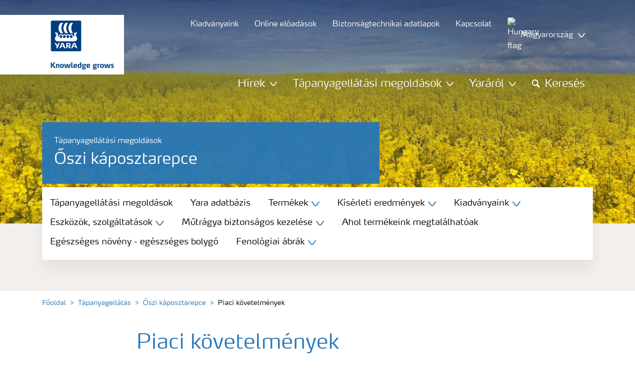

--- FILE ---
content_type: text/html; charset=utf-8
request_url: https://www.yara.hu/tapanyagellatas/oszi-kaposztarepce/piaci-kovetelmenyek/
body_size: 22114
content:


<!doctype html>
<html class="no-js" lang="hu-HU" itemscope itemtype="http://schema.org/Article">
<!--<![endif]-->
<head prefix="og: http://ogp.me/ns# fb: http://ogp.me/ns/fb# article: http://ogp.me/ns/article#">
    <base href="/">
    <!--SEO, metatags and tagmanager/webmastertools,  Social Share meta tags-->
    


    <title>Piaci követelmények | Yara Hungária</title>
    <meta charset="utf-8">
    <meta http-equiv="X-UA-Compatible" content="IE=edge" />
    <meta name="viewport" content="width=device-width, initial-scale=1">
    <meta name="format-detection" content="telephone=no">
        <meta name="robots" content="index, follow">
            <meta name="google-site-verification" content="iXemnOi0Ui8SQkL8qVCAP0Xde0eg__9_YF93vwLEPIY" />
        <meta name="description" content="Az őszi káposztarepce termesztése két fő piacra történik. Az első és legfontosabb a repceolaj előállítása emberi fogyasztásra. Az olaj gyártásának mellékterméke a repcemagliszt.">
        <meta name="keywords" content="Piaci követelmények, repce, termelés">
    <meta property="og:image" content="https://yaraurl.com/0sep" />
    <meta itemprop="image" content="https://yaraurl.com/0sep">
    <meta name="twitter:image:src" content="https://yaraurl.com/0sep">
    <meta property="og:title" content="Piaci követelmények | Yara Hungária" />     <meta itemprop="name" content="Piaci követelmények | Yara Hungária">     <meta name="twitter:title" content="Piaci követelmények | Yara Hungária">     <meta property="og:description" content="Az őszi káposztarepce termesztése két fő piacra történik. Az első és legfontosabb a repceolaj előállítása emberi fogyasztásra. Az olaj gyártásának mellé..." />
    <meta itemprop="description" content="Az őszi káposztarepce termesztése két fő piacra történik. Az első és legfontosabb a repceolaj előállítása emberi fogyasztásra. Az olaj gyártásának mellé...">
    <meta name="twitter:description" content="Az őszi káposztarepce termesztése két fő piacra történik. Az első és legfontosabb a repceolaj előállítása emberi fogyasztásra. Az olaj gyártásának mellékterméke a repcemagliszt. Ezt a magas fehérje...">
    <meta property="og:url" content="https://www.yara.hu/tapanyagellatas/oszi-kaposztarepce/piaci-kovetelmenyek/" />
    <meta property="og:site_name" content="Yara Magyarország" />
    <meta name="twitter:card" content="summary">
    <meta property="og:type" content="article" />
    <meta property="article:published_time" content="2018-02-17T07:38:46&#x2B;00:00" />
    <meta property="article:modified_time" content="2018-02-17T07:38:46&#x2B;00:00" />
    <meta name="theme-color" content="#ffffff">
        <link rel="shortcut icon" href="/Frontend/assets/images/favicon.ico" type="image/x-icon" />
    <link rel="apple-touch-icon" href="/Frontend/assets/images/apple-touch-icon.png" />
    <link rel="apple-touch-icon" sizes="57x57" href="/Frontend/assets/images/apple-touch-icon-57x57.png" />
    <link rel="apple-touch-icon" sizes="72x72" href="/Frontend/assets/images/apple-touch-icon-72x72.png" />
    <link rel="apple-touch-icon" sizes="76x76" href="/Frontend/assets/images/apple-touch-icon-76x76.png" />
    <link rel="apple-touch-icon" sizes="114x114" href="/Frontend/assets/images/apple-touch-icon-114x114.png" />
    <link rel="apple-touch-icon" sizes="120x120" href="/Frontend/assets/images/apple-touch-icon-120x120.png" />
    <link rel="apple-touch-icon" sizes="144x144" href="/Frontend/assets/images/apple-touch-icon-144x144.png" />
    <link rel="apple-touch-icon" sizes="152x152" href="/Frontend/assets/images/apple-touch-icon-152x152.png" />
    <link rel="apple-touch-icon" sizes="180x180" href="/Frontend/assets/images/apple-touch-icon-180x180.png" />
    <link rel="canonical" href="https://www.yara.hu/tapanyagellatas/oszi-kaposztarepce/piaci-kovetelmenyek/" />



        <meta name="CookieInformationPlaceholderFunctional" content="Ez a médiaelem le van tiltva, mert a megtekintéshez szükséges a funkcionális cookie-k jóváhagyása. Kattintson ide a cookie-beállítások megnyitásához." />
        <meta name="CookieInformationPlaceholderAnalytical" content="Ez a médiaelem le van tiltva, mert a megtekintéshez szükséges az analitikai cookie-k jóváhagyása. Kattintson ide a cookie-beállítások megnyitásához." />
        <meta name="CookieInformationPlaceholderMarketing" content="Ez a médiaelem le van tiltva, mert a megtekintéshez szükséges a marketing cookie-k jóváhagyása. Kattintson ide a cookie-beállítások megnyitásához." />

    
    <link href="/Frontend/dist/css/languages/base/styles/styles-6QRNDZFK.css" rel="stylesheet">
    
  
  
    <link rel="preload" href="/Frontend/assets/fonts/WebFontFont.woff2" as="font" type="font/woff2" crossorigin>
    <link rel="preload" href="/Frontend/assets/fonts/MaxWebW03Book.woff" as="font" type="font/woff" crossorigin>
    <link rel="preload" href="/Frontend/assets/fonts/icomoon.woff" as="font" type="font/woff" crossorigin>

    <!-- Optional JavaScript -->
    <!-- jQuery first, then Bootstrap JS (with Popper bundled in)-->
    <script id="jquery-script-loader" src="https://ajax.aspnetcdn.com/ajax/jQuery/jquery-3.5.1.min.js" integrity="sha256-9/aliU8dGd2tb6OSsuzixeV4y/faTqgFtohetphbbj0=" crossorigin="anonymous" defer></script>
    <script src="/Frontend/dist/js/main/index-EUARMNUI.js" defer></script>
<script>(function(w,d,s,l,i){w[l]=w[l]||[];w[l].push({'gtm.start':
new Date().getTime(),event:'gtm.js'});var
f=d.getElementsByTagName(s)[0],
j=d.createElement(s),dl=l!='dataLayer'?'&l='+l:'';j.async=true;j.src=
'https://www.googletagmanager.com/gtm.js?id='+i+dl;f.parentNode.insertBefore(j,f);
})(window,document,'script','dataLayer','GTM-TW5GD8Q');</script>

<!-- GTM Marketo Europe -->
<script>(function(w,d,s,l,i){w[l]=w[l]||[];w[l].push({'gtm.start':
new Date().getTime(),event:'gtm.js'});var
f=d.getElementsByTagName(s)[0],
j=d.createElement(s),dl=l!='dataLayer'?'&l='+l:'';j.async=true;j.src=
'https://www.googletagmanager.com/gtm.js?id='+i+dl;f.parentNode.insertBefore(j,f);
})(window,document,'script','dataLayer','GTM-MHTKKGPB');</script>
<!-- End Google Tag Manager -->




    <script>
        function googleMapsCallback() {}
    </script>

    <!-- Google Consent Mode -->
<script>
    window.dataLayer = window.dataLayer || [];
    function gtag() { dataLayer.push(arguments); }
        gtag('consent', 'default', {
            'ad_storage': 'denied',
            'ad_user_data': 'denied',
            'ad_personalization': 'denied',
            'analytics_storage': 'denied',
            'wait_for_update': 500
        });
        gtag('set', 'ads_data_redaction', true);
</script>
<!-- /End Google Consent Mode -->
<script id="CookieConsent" src="https://policy.app.cookieinformation.com/uc.js" data-culture="HU" type="text/javascript" data-gcm-version="2.0"></script>
<script>
!function(T,l,y){var S=T.location,k="script",D="instrumentationKey",C="ingestionendpoint",I="disableExceptionTracking",E="ai.device.",b="toLowerCase",w="crossOrigin",N="POST",e="appInsightsSDK",t=y.name||"appInsights";(y.name||T[e])&&(T[e]=t);var n=T[t]||function(d){var g=!1,f=!1,m={initialize:!0,queue:[],sv:"5",version:2,config:d};function v(e,t){var n={},a="Browser";return n[E+"id"]=a[b](),n[E+"type"]=a,n["ai.operation.name"]=S&&S.pathname||"_unknown_",n["ai.internal.sdkVersion"]="javascript:snippet_"+(m.sv||m.version),{time:function(){var e=new Date;function t(e){var t=""+e;return 1===t.length&&(t="0"+t),t}return e.getUTCFullYear()+"-"+t(1+e.getUTCMonth())+"-"+t(e.getUTCDate())+"T"+t(e.getUTCHours())+":"+t(e.getUTCMinutes())+":"+t(e.getUTCSeconds())+"."+((e.getUTCMilliseconds()/1e3).toFixed(3)+"").slice(2,5)+"Z"}(),iKey:e,name:"Microsoft.ApplicationInsights."+e.replace(/-/g,"")+"."+t,sampleRate:100,tags:n,data:{baseData:{ver:2}}}}var h=d.url||y.src;if(h){function a(e){var t,n,a,i,r,o,s,c,u,p,l;g=!0,m.queue=[],f||(f=!0,t=h,s=function(){var e={},t=d.connectionString;if(t)for(var n=t.split(";"),a=0;a<n.length;a++){var i=n[a].split("=");2===i.length&&(e[i[0][b]()]=i[1])}if(!e[C]){var r=e.endpointsuffix,o=r?e.location:null;e[C]="https://"+(o?o+".":"")+"dc."+(r||"services.visualstudio.com")}return e}(),c=s[D]||d[D]||"",u=s[C],p=u?u+"/v2/track":d.endpointUrl,(l=[]).push((n="SDK LOAD Failure: Failed to load Application Insights SDK script (See stack for details)",a=t,i=p,(o=(r=v(c,"Exception")).data).baseType="ExceptionData",o.baseData.exceptions=[{typeName:"SDKLoadFailed",message:n.replace(/\./g,"-"),hasFullStack:!1,stack:n+"\nSnippet failed to load ["+a+"] -- Telemetry is disabled\nHelp Link: https://go.microsoft.com/fwlink/?linkid=2128109\nHost: "+(S&&S.pathname||"_unknown_")+"\nEndpoint: "+i,parsedStack:[]}],r)),l.push(function(e,t,n,a){var i=v(c,"Message"),r=i.data;r.baseType="MessageData";var o=r.baseData;return o.message='AI (Internal): 99 message:"'+("SDK LOAD Failure: Failed to load Application Insights SDK script (See stack for details) ("+n+")").replace(/\"/g,"")+'"',o.properties={endpoint:a},i}(0,0,t,p)),function(e,t){if(JSON){var n=T.fetch;if(n&&!y.useXhr)n(t,{method:N,body:JSON.stringify(e),mode:"cors"});else if(XMLHttpRequest){var a=new XMLHttpRequest;a.open(N,t),a.setRequestHeader("Content-type","application/json"),a.send(JSON.stringify(e))}}}(l,p))}function i(e,t){f||setTimeout(function(){!t&&m.core||a()},500)}var e=function(){var n=l.createElement(k);n.src=h;var e=y[w];return!e&&""!==e||"undefined"==n[w]||(n[w]=e),n.onload=i,n.onerror=a,n.onreadystatechange=function(e,t){"loaded"!==n.readyState&&"complete"!==n.readyState||i(0,t)},n}();y.ld<0?l.getElementsByTagName("head")[0].appendChild(e):setTimeout(function(){l.getElementsByTagName(k)[0].parentNode.appendChild(e)},y.ld||0)}try{m.cookie=l.cookie}catch(p){}function t(e){for(;e.length;)!function(t){m[t]=function(){var e=arguments;g||m.queue.push(function(){m[t].apply(m,e)})}}(e.pop())}var n="track",r="TrackPage",o="TrackEvent";t([n+"Event",n+"PageView",n+"Exception",n+"Trace",n+"DependencyData",n+"Metric",n+"PageViewPerformance","start"+r,"stop"+r,"start"+o,"stop"+o,"addTelemetryInitializer","setAuthenticatedUserContext","clearAuthenticatedUserContext","flush"]),m.SeverityLevel={Verbose:0,Information:1,Warning:2,Error:3,Critical:4};var s=(d.extensionConfig||{}).ApplicationInsightsAnalytics||{};if(!0!==d[I]&&!0!==s[I]){var c="onerror";t(["_"+c]);var u=T[c];T[c]=function(e,t,n,a,i){var r=u&&u(e,t,n,a,i);return!0!==r&&m["_"+c]({message:e,url:t,lineNumber:n,columnNumber:a,error:i}),r},d.autoExceptionInstrumented=!0}return m}(y.cfg);function a(){y.onInit&&y.onInit(n)}(T[t]=n).queue&&0===n.queue.length?(n.queue.push(a),n.trackPageView({})):a()}(window,document,{src: "https://js.monitor.azure.com/scripts/b/ai.2.gbl.min.js", crossOrigin: "anonymous", cfg: { instrumentationKey:'e4e13710-1075-41ab-8dfb-8e51b8cd8aa5', disableCookiesUsage: false }});
</script>
    
</head>
<body class="ArticlePageModel accelerate gdpr-banner-displayed">

<!-- <script type="text/javascript">
var utag_data = {
}
</script>
<script type="text/javascript">
(function(a,b,c,d)
{ a='//tags.tiqcdn.com/utag/yara/local-company-sites/prod/utag.js'; b=document;c='script';d=b.createElement(c);d.src=a;d.type='text/java'+c;d.async=true; a=b.getElementsByTagName(c)[0];a.parentNode.insertBefore(d,a); }
)();
</script>-->

<noscript><iframe
src="https://www.googletagmanager.com/ns.html?id=GTM-TW5GD8Q"
height="0" width="0"
style="display:none;visibility:hidden"></iframe></noscript>


<style>
    .o-common-block .common-text {
      grid-area: content;
    }
    .o-common-block .common-body {
          grid-area: unset;
      }
.basiccontentblockmodel .o-common-block {
	grid-template-rows: min-content;
	align-content: start;
}
</style>





<div class="  ">
        <div class="content-wrap">
                <div class="header-outer-container banner-image-small" data-header data-white-menu role="banner">
                    <div class="skiptomaincontent">
                        <a href="#maincontent" id="skiptomaincontent">Skip to main content</a>
                    </div>
                    





<header class="header header--mobile " data-mobilemenu>
    <div class="mm-mobile__header" data-mobile-header>
        <div class="svg-logo logo-xs" data-cy="logo-mobile">
            <a href="/">
<?xml version="1.0" encoding="utf-8" ?>
<svg version="1.1" role="img" aria-label="Yara" id="Layer_1" xmlns="http://www.w3.org/2000/svg" xmlns:xlink="http://www.w3.org/1999/xlink" x="0" y="0" viewBox="0 0 70.9 70.9" style="enable-background:new 0 0 70.9 70.9" xml:space="preserve"><style>.st0{clip-path:url(#SVGID_2_);fill:#fff}</style><defs><path id="SVGID_1_" d="M0 0h70.9v70.9H0z"/></defs><clipPath id="SVGID_2_"><use xlink:href="#SVGID_1_" style="overflow:visible"/></clipPath><path class="st0" d="M69.2 66c0 1.7-1.4 3.2-3.2 3.2H4.8c-1.7 0-3.2-1.4-3.2-3.2V4.8c0-1.7 1.4-3.2 3.2-3.2H66c1.7 0 3.2 1.4 3.2 3.2V66zM66 0H4.8C2.2 0 0 2.2 0 4.8V66c0 2.7 2.2 4.8 4.8 4.8H66c2.7 0 4.8-2.2 4.8-4.8V4.8C70.9 2.2 68.7 0 66 0"/><path d="M69.2 66c0 1.7-1.4 3.2-3.2 3.2H4.8c-1.7 0-3.2-1.4-3.2-3.2V4.8c0-1.7 1.4-3.2 3.2-3.2H66c1.7 0 3.2 1.4 3.2 3.2V66z" style="clip-path:url(#SVGID_2_);fill:#003e7e"/><path class="st0" d="M41.3 56.5h-2.7v-3.4h2.7c1.1 0 1.7.5 1.7 1.7.1 1.1-.5 1.7-1.7 1.7m2.3 1.7c1.5-.6 2.3-1.7 2.3-3.4v-.3c-.1-2.3-1.9-3.4-4.1-3.4h-5.9v11.7h2.8v-4.2h2l2.1 4.2h3.1l-2.3-4.6M21.2 51H18l-1.9 5.1-2.2-3.8c-.4-.7-1.4-1.3-2.3-1.3H10l4.8 8.4-1.2 3.3h1.6c.8 0 1.7-.6 2-1.4l4-10.3zM30.2 59.6l1.2 3.1h3l-3.9-10.3c-.3-.8-1.2-1.4-2-1.4h-3.4l-4.4 11.7h1.5c.8 0 1.7-.6 2-1.4l.6-1.7h5.4m-.7-2h-4l1.7-4.4c.2-.5.5-.5.6 0l1.7 4.4M51 59.6h5.4l.6 1.7c.3.8 1.2 1.4 2 1.4h1.5L56.1 51h-3.4c-.8 0-1.7.6-2 1.4l-3.9 10.3h3l1.2-3.1m2.4-6.4c.2-.5.5-.5.6 0l1.7 4.4h-4l1.7-4.4"/><path d="M39.3 33.9c-1.7 0-3 1.3-3 3s1.3 3 3 3 3-1.3 3-3-1.4-3-3-3m-7.6 0c-1.7 0-3 1.3-3 3s1.3 3 3 3 3-1.3 3-3-1.4-3-3-3m15.2 0c-1.7 0-3 1.3-3 3s1.3 3 3 3 3-1.3 3-3-1.3-3-3-3m-22.9 0c-1.7 0-3 1.3-3 3s1.3 3 3 3 3-1.3 3-3-1.3-3-3-3m35.4 4.6c-.8-1.6-2.2-4.3-2.4-5.2 0 0-.8-2.1 1.4-2.4.9-.1 1.6-.8 1.6-1.7v-1c0-.1-.1-.3-.3-.3h-3.6c-.1 0-2.6.3-2.6 3.3-.1 5.2 0 5.9-1.4 6.1-.1 0-.2-.1-.2-.2v-.2c0-2.8-2.2-5-5-5-1.4 0-2.7.6-3.6 1.5 0 .1-.1.1-.2.1s-.2-.1-.2-.1c-.9-.9-2.2-1.5-3.6-1.5s-2.7.6-3.6 1.5c0 .1-.1.1-.2.1s-.2-.1-.2-.1c-.9-.9-2.2-1.5-3.6-1.5s-2.7.6-3.6 1.5c0 .1-.1.1-.2.1s-.2-.1-.2-.1c-.9-.9-2.2-1.5-3.6-1.5-2.8 0-5 2.2-5 5v.2c0 .1-.1.2-.3.2-1.4-.2-1.3-.9-1.4-6.1 0-3-2.5-3.3-2.6-3.3h-3.6c-.1 0-.3.1-.3.3v1c0 .9.7 1.6 1.6 1.7 2.2.3 1.4 2.4 1.4 2.4-.3.9-1.6 3.6-2.4 5.2-.5 1-1.5 3.6.1 6.1.9 1.4 2 2.8 5.9 2.7h36c3.9.1 5-1.3 5.9-2.7 1.5-2.5.5-5 0-6.1m-25.1-9.1c.1.1.5.1.8.1h5.1c-2.6-2.3-4.2-8-4.2-11.4 0-3.5 1.6-9.2 4.2-11.4h-5.1c-.3 0-.7 0-.8.1 0 0-4.6 4.5-4.6 11.3.1 6.9 4.6 11.3 4.6 11.3m11.1 0c.1.1.5.1.8.1h5.1c-2.6-2.3-4.2-8-4.2-11.4 0-3.5 1.6-9.2 4.2-11.4h-5.1c-.3 0-.7 0-.8.1 0 0-4.6 4.4-4.6 11.3s4.6 11.3 4.6 11.3M18.7 18.1c0-6.9 4.6-11.3 4.6-11.3.1-.1.5-.1.8-.1h5.1C26.6 9 25 14.7 25 18.1c0 3.5 1.6 9.1 4.2 11.4h-5.1c-.3 0-.7 0-.8-.1 0 0-4.6-4.4-4.6-11.3" style="clip-path:url(#SVGID_2_);fill-rule:evenodd;clip-rule:evenodd;fill:#fff"/></svg>            </a>
        </div>
        <div class="mm-mobile__controls">
            <div class="mm-mobile__controls-wrap">
                    <button type="button" data-country-trigger aria-label="Toggle country language navigation">
                            <img data-src="/Frontend/assets/images/flags/Hungary.svg" alt="Hungary flag" class="img-flag lazyload" />
                        <span class="visually-hidden">Toggle country language navigation</span>
                    </button>

                <a class="search" href="/search-results/"  aria-label="Search">
                    <span class="visually-hidden">Keresés</span>
                    <span class="icon icon-search"></span>
                </a>
                <button type="button" class="navbar-toggle slide-menu-control" data-menu-trigger aria-label="Toggle main menu navigation">
                    <span class="visually-hidden">Toggle main menu navigation</span>
                    <span class="icon icon-menu"></span>
                </button>
            </div>
        </div>
    </div>
    <div class="mm-mobile__search" data-mobile-search>
        <form action="/search-results/">
            <div class="form-group search-field section section--sm shadow-fixed-lg">
                <label for="searchFieldMobile" hidden>Search</label>
                <input id="searchFieldMobile" class="form-control control--white control--border-beige control--lg control--color-blue" data-search-input placeholder="Keresés" type="text" name="q">
            </div>
        </form>
    </div>
</header>


    <!-- For desktop -->
    <div class="jumbo-image jumbo-image--center desktop jumbo-image--small" data-banner-image data-cy="jumbo-image-desktop">
        <img fetchpriority="high" src="https://yaraurl.com/mtp" alt="repce" />
        <div class="gradient-overlay"></div>
    </div>
    <!-- For mobile -->
    <div class="jumbo-image mobile" data-banner-image data-cy="jumbo-image-mobile">
        <img src="https://yaraurl.com/6k63"
             alt="repce mobil"
             fetchpriority="high" />
    </div>

    <div class="container">
        <div class="row">
            <div class="col-12">
                <section class="header-container header-container--small  " data-mm-header-container>
                    <div class="header-inner-container">
                            <div class="header__nav">
                                


<div class="top-navigation" role="navigation">
    <ul class="nav nav--main nav--white">
                <li class="nav-item">
                    <a class="nav-link" href="/tapanyagellatas/Kiadvanyaink/">
                        <span>Kiadványaink</span>
                    </a>
                </li>
                <li class="nav-item">
                    <a class="nav-link" href="/online-eladasok/">
                        <span>Online előadások</span>
                    </a>
                </li>
                <li class="nav-item">
                    <a class="nav-link" href="/biztonsagtechnikai-adatlapok/">
                        <span>Biztonságtechnikai adatlapok</span>
                    </a>
                </li>
                <li class="nav-item">
                    <a class="nav-link" href="/tapanyagellatas/Kapcsolat/">
                        <span>Kapcsolat</span>
                    </a>
                </li>
        <!--Country picker-->
            <li>
                <button class="nav-link js-countrypicker" data-bs-toggle="modal" data-bs-target="#countrypicker" title="Change Location">
                        <img data-src="/Frontend/assets/images/flags/Hungary.svg" alt="Hungary flag" class="img-flag lazyload" />
                    <span>Magyarország</span>
                    <span class="icon icon-carret-down"></span>
                </button>
            </li>

        <!--Language select-->
    </ul>
</div>
                                

<input id="UrlSearch" name="UrlSearch" type="hidden" value="/search-results/" />

<div class="main-navigation" role="navigation" data-navigation="main-navigation">
    <div class="nav nav--main nav--white">
        <ul class="nav menu-links">


<li class="nav-item dropdown-li">
    <div class="dropdown dropdown--megamenu caret">
        <!-- This anchor will trigger the modal -->
        <button class="nav-link " data-bs-toggle="dropdown" data-bs-offset="10,20" data-bs-display="static" aria-expanded="false">
            <span>Hírek</span>
            <span class="icon icon-carret-down"></span>
        </button>

        <div class="dropdown-menu js-mm-dropdown dropdown-menu--megamenu shadow-fixed-lg">
            <div class="container">
                <div class="row megamenu-column__wrap">
                        <div class="megamenu-column js-mm-column">
                            <div class="nav-group">
                                    <div class="nav-group-header">
                                                <p class="h2 has-arrow"><a href="/hirek-es-esemenyek/">Hirek</a><span class="icon icon-carret-right"></span></p>
                                    </div>

                                <div class="megamenu-subcolumn__wrap">
                                            <div class="megamenu-subcolumn">
                                                <div class="megamenu-subcolumn__item">
                                                                    <p class="h3">Legfrisebb hírek</p>
                                                                <ul>
                                                                        <li>
                                                                            <a href="/hirek-es-esemenyek/hirek/a-repce-tapanyag-dinamikaja-avagy-az-intenziv-tapanyagfelveteli-idszakoknak-megfelel-tapanyag-kijuttatas-tudnivaloi/">A repce tápanyag dinamikája, avagy az intenzív tápanyagfelvételi időszakoknak megfelelő tápanyag kijuttatás tudnivalói</a>
                                                                        </li>
                                                                        <li>
                                                                            <a href="/hirek-es-esemenyek/hirek/a-buza-tapanyag-dinamikaja/">A búza tápanyag dinamikája, avagy az intenzív tápanyagfelvételi időszakoknak megfelelő tápanyag kijuttatás tudnivalói</a>
                                                                        </li>
                                                                        <li>
                                                                            <a href="/hirek-es-esemenyek/hirek/burgonya-lombtragyazasa-yara-temekekkel/">Burgonya lombtrágyázása Yara temékekkel</a>
                                                                        </li>
                                                                </ul>
                                                </div>
                                            </div>
                                </div>
                            </div>
                        </div>
                </div>
            </div>
        </div>
    </div>
</li>


<li class="nav-item dropdown-li">
    <div class="dropdown dropdown--megamenu caret">
        <!-- This anchor will trigger the modal -->
        <button class="nav-link " data-bs-toggle="dropdown" data-bs-offset="10,20" data-bs-display="static" aria-expanded="false">
            <span>Tápanyagellátási megoldások</span>
            <span class="icon icon-carret-down"></span>
        </button>

        <div class="dropdown-menu js-mm-dropdown dropdown-menu--megamenu shadow-fixed-lg">
            <div class="container">
                <div class="row megamenu-column__wrap">
                        <div class="megamenu-column js-mm-column">
                            <div class="nav-group">
                                    <div class="nav-group-header">
                                                <p class="h2 has-arrow"><a href="/tapanyagellatas/">Tápanyagellátási megoldások</a><span class="icon icon-carret-right"></span></p>
                                    </div>

                                <div class="megamenu-subcolumn__wrap">
                                            <div class="megamenu-subcolumn">
                                                <div class="megamenu-subcolumn__item">
                                                                    <p class="h3"><a href="/tapanyagellatas/termek-landing-page/">Termékek</a></p>
                                                                <ul>
                                                                        <li>
                                                                            <a href="/tapanyagellatas/termek-landing-page/yaramila/" target="_blank">YaraMila alaptrágyák</a>
                                                                        </li>
                                                                        <li>
                                                                            <a href="/tapanyagellatas/termek-landing-page/yarabela/" target="_blank">YaraBela fejtrágyák</a>
                                                                        </li>
                                                                        <li>
                                                                            <a href="/tapanyagellatas/termek-landing-page/yaravita/" target="_blank">YaraVita lombtrágyák</a>
                                                                        </li>
                                                                        <li>
                                                                            <a href="/tapanyagellatas/termek-landing-page/yaratera/" target="_blank">YaraTera tápoldatok, öntöző műtrágyák</a>
                                                                        </li>
                                                                        <li>
                                                                            <a href="/tapanyagellatas/termek-landing-page/yaraliva/" target="_blank">YaraLiva fejtrágyák</a>
                                                                        </li>
                                                                        <li>
                                                                            <a href="/tapanyagellatas/termek-landing-page/yaraamplix/" target="_blank">YaraAmplix biostimulátorok</a>
                                                                        </li>
                                                                        <li>
                                                                            <a href="/tapanyagellatas/termek-landing-page/others/">Egyéb termékek</a>
                                                                        </li>
                                                                </ul>
                                                </div>
                                            </div>
                                            <div class="megamenu-subcolumn">
                                                <div class="megamenu-subcolumn__item">
                                                                    <p class="h3"><a href="/tapanyagellatas/tapanyagellatasi-megoldasok/">Növények</a></p>
                                                                <ul>
                                                                        <li>
                                                                            <a href="/tapanyagellatas/oszi-buza/">Őszi búza</a>
                                                                        </li>
                                                                        <li>
                                                                            <a href="/tapanyagellatas/oszi-kaposztarepce/">Őszi káposztarepce</a>
                                                                        </li>
                                                                        <li>
                                                                            <a href="/tapanyagellatas/napraforgo/">Napraforgó</a>
                                                                        </li>
                                                                        <li>
                                                                            <a href="/tapanyagellatas/Burgonya/">Burgonya</a>
                                                                        </li>
                                                                        <li>
                                                                            <a href="/tapanyagellatas/Kukorica/">Kukorica</a>
                                                                        </li>
                                                                        <li>
                                                                            <a href="/tapanyagellatas/almatermesuek/">Almatermésűek </a>
                                                                        </li>
                                                                        <li>
                                                                            <a href="/tapanyagellatas/paradicsom/">Paradicsom</a>
                                                                        </li>
                                                                        <li>
                                                                            <a href="/tapanyagellatas/hagymafelek/">Hagymafélék</a>
                                                                        </li>
                                                                </ul>
                                                </div>
                                            </div>
                                            <div class="megamenu-subcolumn">
                                                <div class="megamenu-subcolumn__item">
                                                                    <p class="h3"><a href="/tapanyagellatas/kiserleti-eredmenyek/">Kísérleti eredmények</a></p>
                                                                <ul>
                                                                        <li>
                                                                            <a href="/tapanyagellatas/kiserleti-eredmenyek/szi-buza/">Őszi búza</a>
                                                                        </li>
                                                                        <li>
                                                                            <a href="/tapanyagellatas/kiserleti-eredmenyek/szi-kaposztarepce/">Őszi káposztarepce</a>
                                                                        </li>
                                                                        <li>
                                                                            <a href="/tapanyagellatas/kiserleti-eredmenyek/napraforgo/">Napraforgó</a>
                                                                        </li>
                                                                        <li>
                                                                            <a href="/tapanyagellatas/kiserleti-eredmenyek/szoja/">Szója</a>
                                                                        </li>
                                                                </ul>
                                                </div>
                                            </div>
                                            <div class="megamenu-subcolumn">
                                                <div class="megamenu-subcolumn__item">
                                                                    <p class="h3"><a href="/tapanyagellatas/Kiadvanyaink/">Partnereink / Kiadványaink</a></p>
                                                                <ul>
                                                                        <li>
                                                                            <a href="/tapanyagellatas/ahol-termekeink-megtalalhatoak/">Partnereink</a>
                                                                        </li>
                                                                        <li>
                                                                            <a href="/tapanyagellatas/Kiadvanyaink/szantofold/">Szántóföld</a>
                                                                        </li>
                                                                        <li>
                                                                            <a href="/tapanyagellatas/Kiadvanyaink/gyumolcs/">Gyümölcs</a>
                                                                        </li>
                                                                        <li>
                                                                            <a href="/tapanyagellatas/Kiadvanyaink/zoldseg/">Zöldség</a>
                                                                        </li>
                                                                        <li>
                                                                            <a href="/tapanyagellatas/Kiadvanyaink/yara-magazin/">Yara Magazin</a>
                                                                        </li>
                                                                </ul>
                                                </div>
                                            </div>
                                            <div class="megamenu-subcolumn">
                                                <div class="megamenu-subcolumn__item">
                                                                    <p class="h3"><a href="/tapanyagellatas/eszkozok/">Eszközök és szolgáltatások</a></p>
                                                                <ul>
                                                                        <li>
                                                                            <a href="/tapanyagellatas/eszkozok/n-tester/">N-Tester</a>
                                                                        </li>
                                                                        <li>
                                                                            <a href="/tapanyagellatas/eszkozok/n-sensor/">N-Sensor&#x2122;</a>
                                                                        </li>
                                                                        <li>
                                                                            <a href="/tapanyagellatas/eszkozok/megalab/">Megalab</a>
                                                                        </li>
                                                                </ul>
                                                </div>
                                            </div>
                                </div>
                            </div>
                        </div>
                </div>
            </div>
        </div>
    </div>
</li>


<li class="nav-item dropdown-li">
    <div class="dropdown dropdown--megamenu caret">
        <!-- This anchor will trigger the modal -->
        <button class="nav-link " data-bs-toggle="dropdown" data-bs-offset="10,20" data-bs-display="static" aria-expanded="false">
            <span>Yaráról</span>
            <span class="icon icon-carret-down"></span>
        </button>

        <div class="dropdown-menu js-mm-dropdown dropdown-menu--megamenu shadow-fixed-lg">
            <div class="container">
                <div class="row megamenu-column__wrap">
                        <div class="megamenu-column js-mm-column">
                            <div class="nav-group">
                                    <div class="nav-group-header">
                                                <p class="h2 has-arrow"><a href="/yararol/">Yaráról</a><span class="icon icon-carret-right"></span></p>
                                    </div>

                                <div class="megamenu-subcolumn__wrap">
                                            <div class="megamenu-subcolumn">
                                                <div class="megamenu-subcolumn__item">
                                                                    <p class="h3"><a href="/yararol/">Yaráról</a></p>
                                                                <ul>
                                                                        <li>
                                                                            <a href="/yararol/yara-hungaria/">Yara Hungária</a>
                                                                        </li>
                                                                        <li>
                                                                            <a href="/yararol/jelenletunk-a-vilagban/">Jelenlétünk a világban</a>
                                                                        </li>
                                                                        <li>
                                                                            <a href="/yararol/ambicionk/">Ambíciónk</a>
                                                                        </li>
                                                                </ul>
                                                </div>
                                            </div>
                                            <div class="megamenu-subcolumn">
                                                <div class="megamenu-subcolumn__item">
                                                                    <p class="h3"><a href="/yararol/karrier/">Karrier</a></p>
                                                                <ul>
                                                                        <li>
                                                                            <a href="~/link/832ffeea2c4243738b4dccfd9005c7a1.aspx">Állásajánlatok</a>
                                                                        </li>
                                                                        <li>
                                                                            <a href="/yararol/karrier/szakmai-gyakorlat/">Szakmai gyakorlat</a>
                                                                        </li>
                                                                        <li>
                                                                            <a href="/yararol/karrier/posztgradualis-program/">Posztgraduális program</a>
                                                                        </li>
                                                                        <li>
                                                                            <a href="/yararol/karrier/szakemberek/">Szakemberek</a>
                                                                        </li>
                                                                </ul>
                                                </div>
                                            </div>
                                </div>
                            </div>
                        </div>
                </div>
            </div>
        </div>
    </div>
</li>

                    <li class="search-slider" id="header-expandable-search">
                        <div class="nav-item">
                                <button class="nav-link" data-target="expand-search">
                                    <span class="icon icon-search"></span>
                                    <span id="nav-search-text">Keresés</span>
                                </button>
                            <button type="button" class="" data-target="collapse-search">
                                <span class="icon icon-close icon-alone"></span>
                                <span class="visually-hidden">Close</span>
                            </button>
                        </div>
                        <div class="search-container">
                            <div class="autocomplete-search">
                                <form class="search-small" data-search action="/search-results/">
                                    <label for="q" hidden>search</label>
                                    <input id="q" class="form-control control--color-white" type="text" name="q" role="search" placeholder="Keresés"/>
                                    <a class="nav-link link-no-underline" data-target="trigger-search">
                                        <span class="icon icon-search icon-alone"></span>
                                        <span class="visually-hidden">Search</span>
                                    </a>
                                </form>
                            </div>
                        </div>
                    </li>
        </ul>
    </div>
</div>

                            </div>
                    </div>
                </section>
            </div>
        </div>
    </div>




<div class="container">
    <div class="row">
        <div class="col-12 ">
            <div class="content content--small has-submenu " data-cy="secondary-menu-mobile">
                    <div class="jumbo-background p-4 no-intro">

                        <div class="content-header" data-cy="content-header">
                            <span>Tápanyagellátási megoldások</span>
                            <p class='content-heading mb-0' data-cy='content-header'>Őszi káposztarepce</p>
   
                        </div>
                    </div>
                            <div class="mobile-sub-menu-button" data-mobile-submenu>
                                <span>Explore more</span>
                                <button type="button" class="navbar-toggle js-mm-submenu-trigger" aria-label="Toggle submenu navigation">
                                    <span class="visually-hidden">Toggle submenu navigation</span>
                                    <span class="icon icon-carret-down"></span>
                                </button>
                            </div>

                    <nav class="mm-submenu mm-mobile js-mm-submenu" id="mm-submenu" role="navigation" data-cy="submenu-mobile">
                        <div class="mm-mobile__wrap scroll-no-scrollbar w-100 h-100">
                            <div class="navigation-body">
                                <ul class="mm__level-1">
                                    

        <li class="" data-cy="submenu-mobile-link">
            <a href="/tapanyagellatas/tapanyagellatasi-megoldasok/" class="">
                Tápanyagellátási megoldások
            </a>
        </li>
        <li class="" data-cy="submenu-mobile-link">
            <a href="/tapanyagellatas/gdpr-adatok-megadasa/" class="">
                Yara adatbázis
            </a>
        </li>
        <li class="has-subitems" data-cy="submenu-mobile-link">
            <a href="/tapanyagellatas/termek-landing-page/" class="">
                Termékek
            </a>
                <div class="subitems-trigger" data-subitems-trigger aria-label="Expand Termékek submenu">
                    <span class="icon icon-plus"></span>
                </div>
                <ul class="mm__level-2" aria-labelledby="Termékek link">
                        <li>
                            <a class="" href="/tapanyagellatas/termek-landing-page/yaramila/">YaraMila</a>
                        </li>
                        <li>
                            <a class="" href="/tapanyagellatas/termek-landing-page/yarabela/">YaraBela</a>
                        </li>
                        <li>
                            <a class="" href="/tapanyagellatas/termek-landing-page/yaravita/">YaraVita</a>
                        </li>
                        <li>
                            <a class="" href="/tapanyagellatas/termek-landing-page/yaraamplix/">YaraAmplix</a>
                        </li>
                        <li>
                            <a class="" href="/tapanyagellatas/termek-landing-page/yaratera/">YaraTera</a>
                        </li>
                        <li>
                            <a class="" href="/tapanyagellatas/termek-landing-page/yaraliva/">YaraLiva</a>
                        </li>
                        <li>
                            <a class="" href="/tapanyagellatas/termek-landing-page/yararega/">YaraRega</a>
                        </li>
                        <li>
                            <a class="" href="/tapanyagellatas/termek-landing-page/others/">Egyéb termékek</a>
                        </li>
                </ul>
        </li>
        <li class="has-subitems" data-cy="submenu-mobile-link">
            <a href="/tapanyagellatas/kiserleti-eredmenyek/" class="">
                Kísérleti eredmények
            </a>
                <div class="subitems-trigger" data-subitems-trigger aria-label="Expand Kísérleti eredmények submenu">
                    <span class="icon icon-plus"></span>
                </div>
                <ul class="mm__level-2" aria-labelledby="Kísérleti eredmények link">
                        <li>
                            <a class="" href="/tapanyagellatas/kiserleti-eredmenyek/szi-buza/">Őszi búza</a>
                        </li>
                        <li>
                            <a class="" href="/tapanyagellatas/kiserleti-eredmenyek/szi-kaposztarepce/">Őszi káposztarepce</a>
                        </li>
                        <li>
                            <a class="" href="/tapanyagellatas/kiserleti-eredmenyek/napraforgo/">Napraforgó</a>
                        </li>
                        <li>
                            <a class="" href="/tapanyagellatas/kiserleti-eredmenyek/szoja/">Szója</a>
                        </li>
                </ul>
        </li>
        <li class="has-subitems" data-cy="submenu-mobile-link">
            <a href="/tapanyagellatas/Kiadvanyaink/" class="">
                Kiadványaink
            </a>
                <div class="subitems-trigger" data-subitems-trigger aria-label="Expand Kiadványaink submenu">
                    <span class="icon icon-plus"></span>
                </div>
                <ul class="mm__level-2" aria-labelledby="Kiadványaink link">
                        <li>
                            <a class="" href="/tapanyagellatas/Kiadvanyaink/szantofold/">Szántóföld</a>
                        </li>
                        <li>
                            <a class="" href="/tapanyagellatas/Kiadvanyaink/gyumolcs/">Gyümölcs</a>
                        </li>
                        <li>
                            <a class="" href="/tapanyagellatas/Kiadvanyaink/zoldseg/">Zöldség</a>
                        </li>
                        <li>
                            <a class="" href="/tapanyagellatas/Kiadvanyaink/termekleirasok/">Termékismertetők</a>
                        </li>
                        <li>
                            <a class="" href="/tapanyagellatas/Kiadvanyaink/yara-magazin/">Yara Magazin</a>
                        </li>
                </ul>
        </li>
        <li class="has-subitems" data-cy="submenu-mobile-link">
            <a href="/tapanyagellatas/eszkozok/" class="">
                Eszközök, szolgáltatások
            </a>
                <div class="subitems-trigger" data-subitems-trigger aria-label="Expand Eszközök, szolgáltatások submenu">
                    <span class="icon icon-plus"></span>
                </div>
                <ul class="mm__level-2" aria-labelledby="Eszközök, szolgáltatások link">
                        <li>
                            <a class="" href="/tapanyagellatas/eszkozok/yaraplus-tankmix/">YaraPlus Tankmix</a>
                        </li>
                        <li>
                            <a class="" href="/tapanyagellatas/eszkozok/n-tester/">N-Tester</a>
                        </li>
                        <li>
                            <a class="" href="/tapanyagellatas/eszkozok/n-sensor/">N-Sensor&#x2122;</a>
                        </li>
                        <li>
                            <a class="" href="/tapanyagellatas/eszkozok/megalab/">Megalab</a>
                        </li>
                </ul>
        </li>
        <li class="has-subitems" data-cy="submenu-mobile-link">
            <a href="/tapanyagellatas/mutragya-biztonsagos-kezelese/" class="">
                Műtrágya biztonságos kezelése
            </a>
                <div class="subitems-trigger" data-subitems-trigger aria-label="Expand Műtrágya biztonságos kezelése submenu">
                    <span class="icon icon-plus"></span>
                </div>
                <ul class="mm__level-2" aria-labelledby="Műtrágya biztonságos kezelése link">
                        <li>
                            <a class="" href="/tapanyagellatas/mutragya-biztonsagos-kezelese/yara-technologia/">Yara technológia</a>
                        </li>
                        <li>
                            <a class="" href="/tapanyagellatas/mutragya-biztonsagos-kezelese/mutragya-tarolasa/">Műtrágya tárolása</a>
                        </li>
                        <li>
                            <a class="" href="/tapanyagellatas/mutragya-biztonsagos-kezelese/mutragyak-fizikai-jellemzoi/">Műtrágyák fizikai jellemzői</a>
                        </li>
                        <li>
                            <a class="" href="/tapanyagellatas/mutragya-biztonsagos-kezelese/mutragya-mozgatasa/">Műtrágya mozgatása, szállítása</a>
                        </li>
                        <li>
                            <a class="" href="/tapanyagellatas/mutragya-biztonsagos-kezelese/mutragya-kijuttatasa/">Műtrágya kijuttatása</a>
                        </li>
                        <li>
                            <a class="" href="/tapanyagellatas/mutragya-biztonsagos-kezelese/mutragyak-csomagolasa/">Műtrágyák csomagolása</a>
                        </li>
                        <li>
                            <a class="" href="/tapanyagellatas/mutragya-biztonsagos-kezelese/kornyezetvedelem/">Környezetvédelem </a>
                        </li>
                        <li>
                            <a class="" href="/tapanyagellatas/mutragya-biztonsagos-kezelese/szervezetek-es-tanusitvanyok/">Szervezetek és tanúsítványok</a>
                        </li>
                        <li>
                            <a class="" href="/tapanyagellatas/mutragya-biztonsagos-kezelese/mutragyaval-kapcsolatos-biztonsag/">Műtrágyával kapcsolatos biztonság</a>
                        </li>
                </ul>
        </li>
        <li class="" data-cy="submenu-mobile-link">
            <a href="/tapanyagellatas/ahol-termekeink-megtalalhatoak/" class="">
                Ahol termékeink megtalálhatóak
            </a>
        </li>
        <li class="" data-cy="submenu-mobile-link">
            <a href="/tapanyagellatas/egeszseges-noveny-egeszseges-bolygo/" class="">
                Egészséges növény - egészséges bolygó
            </a>
        </li>
        <li class="has-subitems" data-cy="submenu-mobile-link">
            <a href="/tapanyagellatas/fenologiai-abrak/" class="">
                Fenológiai ábrák
            </a>
                <div class="subitems-trigger" data-subitems-trigger aria-label="Expand Fenológiai ábrák submenu">
                    <span class="icon icon-plus"></span>
                </div>
                <ul class="mm__level-2" aria-labelledby="Fenológiai ábrák link">
                        <li>
                            <a class="" href="/tapanyagellatas/fenologiai-abrak/szi-buza/">Őszi búza</a>
                        </li>
                        <li>
                            <a class="" href="/tapanyagellatas/fenologiai-abrak/szi-arpa/">Őszi árpa</a>
                        </li>
                        <li>
                            <a class="" href="/tapanyagellatas/fenologiai-abrak/szi-kaposztarepce/">Őszi káposztarepce</a>
                        </li>
                        <li>
                            <a class="" href="/tapanyagellatas/fenologiai-abrak/napraforgo/">Napraforgó</a>
                        </li>
                        <li>
                            <a class="" href="/tapanyagellatas/fenologiai-abrak/kukorica/">Kukorica</a>
                        </li>
                        <li>
                            <a class="" href="/tapanyagellatas/fenologiai-abrak/csemegekukorica/">Csemegekukorica</a>
                        </li>
                        <li>
                            <a class="" href="/tapanyagellatas/fenologiai-abrak/szoja/">Szója</a>
                        </li>
                        <li>
                            <a class="" href="/tapanyagellatas/fenologiai-abrak/burgonya/">Burgonya</a>
                        </li>
                        <li>
                            <a class="" href="/tapanyagellatas/fenologiai-abrak/cukorrepa/">Cukorrépa</a>
                        </li>
                        <li>
                            <a class="" href="/tapanyagellatas/fenologiai-abrak/mak/">Mák</a>
                        </li>
                        <li>
                            <a class="" href="/tapanyagellatas/fenologiai-abrak/zoldborso/">Zöldborsó</a>
                        </li>
                        <li>
                            <a class="" href="/tapanyagellatas/fenologiai-abrak/dohany/">Dohány</a>
                        </li>
                        <li>
                            <a class="" href="/tapanyagellatas/fenologiai-abrak/paprika/">Paprika</a>
                        </li>
                        <li>
                            <a class="" href="/tapanyagellatas/fenologiai-abrak/paradicsom/">Paradicsom</a>
                        </li>
                        <li>
                            <a class="" href="/tapanyagellatas/fenologiai-abrak/gorogdinnye/">Görögdinnye</a>
                        </li>
                        <li>
                            <a class="" href="/tapanyagellatas/fenologiai-abrak/gyokerzoldsegek/">Gyökérzöldségek</a>
                        </li>
                        <li>
                            <a class="" href="/tapanyagellatas/fenologiai-abrak/hagymafelek/">Hagymafélék</a>
                        </li>
                        <li>
                            <a class="" href="/tapanyagellatas/fenologiai-abrak/kaposztafelek/">Káposztafélék</a>
                        </li>
                        <li>
                            <a class="" href="/tapanyagellatas/fenologiai-abrak/konzervuborka/">Konzervuborka</a>
                        </li>
                        <li>
                            <a class="" href="/tapanyagellatas/fenologiai-abrak/salata/">Saláta</a>
                        </li>
                        <li>
                            <a class="" href="/tapanyagellatas/fenologiai-abrak/tok/">Tök</a>
                        </li>
                </ul>
        </li>

                                </ul>
                            </div>
                        </div>
                    </nav>

            </div>
            </div>
    </div>
</div>
    <div class="header-logo " data-cy="logo-desktop">
        <div class="logo">
            <a href="/" title="Home">
                <img src='/globalassets/knowledge-grows-vector.svg'  alt='yara logo' class='logo__image' data-cy=''/>
            </a>
        </div>
    </div>


<nav class="mm-menu mm-mobile js-mm-menu display-block-mobile" data-mobile-menu data-mobile-menu-nav role="navigation">
    <div class="mm-mobile__wrap">
        <div class="mm-mobile__header" data-mobile-header></div>
        <div class="mm-mobile__menu">
            <ul class="mm__level-1">
                        <li class="has-subitems">
                            <a class="" href="#ng">Hírek</a>
                                <div class="subitems-trigger" data-subitems-trigger>
                                    <span class="icon icon-plus"></span>
                                </div>
                            

<ul class="mm__level-2">

            <li class="has-subitems">
                <a href=/hirek-es-esemenyek/ class="">Hirek</a>

                    <div class="subitems-trigger " data-subitems-trigger>
                        <span class="icon icon-plus"></span>
                    </div>
                    <ul class="mm__level-3 bg-white">
                                    <li class="has-subitems">
                                        <a  class="">Legfrisebb hírek</a>

                                            <div class="subitems-trigger subitems-trigger--full" data-subitems-trigger>
                                                <span class="icon icon-plus"></span>
                                            </div>
                                            <ul class="mm__level-4">
                                                        <li>
                                                            <a href="/link/40f57684550e4f65a98861e6fea01dd3.aspx" class="">A repce tápanyag dinamikája, avagy az intenzív tápanyagfelvételi időszakoknak megfelelő tápanyag kijuttatás tudnivalói</a>
                                                        </li>
                                                        <li>
                                                            <a href="/link/ef1ecb35b50e46e9adbb34b71db4062e.aspx" class="">A búza tápanyag dinamikája, avagy az intenzív tápanyagfelvételi időszakoknak megfelelő tápanyag kijuttatás tudnivalói</a>
                                                        </li>
                                                        <li>
                                                            <a href="/link/fcd91d4b491a47f0a189b9dfb45ad715.aspx" class="">Burgonya lombtrágyázása Yara temékekkel</a>
                                                        </li>
                                            </ul>

                                    </li>
                    </ul>
            </li>
</ul>
                        </li>
                        <li class="has-subitems">
                            <a class="" href="/link/458047f5a977457d9c38eb56bcf6c092.aspx">Tápanyagellátási megoldások</a>
                                <div class="subitems-trigger" data-subitems-trigger>
                                    <span class="icon icon-plus"></span>
                                </div>
                            

<ul class="mm__level-2">

            <li class="has-subitems">
                <a href=/tapanyagellatas/termek-landing-page/ class="">Termékek</a>

                    <div class="subitems-trigger " data-subitems-trigger>
                        <span class="icon icon-plus"></span>
                    </div>
                    <ul class="mm__level-3 bg-white">
                                    <li class="">
                                        <a href=/tapanyagellatas/termek-landing-page/yaramila/ class="">YaraMila alaptrágyák</a>


                                    </li>
                                    <li class="">
                                        <a href=/tapanyagellatas/termek-landing-page/yarabela/ class="">YaraBela fejtrágyák</a>


                                    </li>
                                    <li class="">
                                        <a href=/tapanyagellatas/termek-landing-page/yaravita/ class="">YaraVita lombtrágyák</a>


                                    </li>
                                    <li class="">
                                        <a href=/tapanyagellatas/termek-landing-page/yaratera/ class="">YaraTera tápoldatok, öntöző műtrágyák</a>


                                    </li>
                                    <li class="">
                                        <a href=/tapanyagellatas/termek-landing-page/yaraliva/ class="">YaraLiva fejtrágyák</a>


                                    </li>
                                    <li class="">
                                        <a href=/tapanyagellatas/termek-landing-page/yaraamplix/ class="">YaraAmplix biostimulátorok</a>


                                    </li>
                                    <li class="">
                                        <a href=/tapanyagellatas/termek-landing-page/others/ class="">Egyéb termékek</a>


                                    </li>
                    </ul>
            </li>
            <li class="has-subitems">
                <a href=/tapanyagellatas/tapanyagellatasi-megoldasok/ class="">Növények</a>

                    <div class="subitems-trigger " data-subitems-trigger>
                        <span class="icon icon-plus"></span>
                    </div>
                    <ul class="mm__level-3 bg-white">
                                    <li class="">
                                        <a href=/tapanyagellatas/oszi-buza/ class="">Őszi búza</a>


                                    </li>
                                    <li class="">
                                        <a href=/tapanyagellatas/oszi-kaposztarepce/ class="">Őszi káposztarepce</a>


                                    </li>
                                    <li class="">
                                        <a href=/tapanyagellatas/napraforgo/ class="">Napraforgó</a>


                                    </li>
                                    <li class="">
                                        <a href=/tapanyagellatas/Burgonya/ class="">Burgonya</a>


                                    </li>
                                    <li class="">
                                        <a href=/tapanyagellatas/Kukorica/ class="">Kukorica</a>


                                    </li>
                                    <li class="">
                                        <a href=/tapanyagellatas/almatermesuek/ class="">Almatermésűek </a>


                                    </li>
                                    <li class="">
                                        <a href=/tapanyagellatas/paradicsom/ class="">Paradicsom</a>


                                    </li>
                                    <li class="">
                                        <a href=/tapanyagellatas/hagymafelek/ class="">Hagymafélék</a>


                                    </li>
                    </ul>
            </li>
            <li class="">
                <a href=/tapanyagellatas/kiserleti-eredmenyek/szi-buza/ class="">Őszi búza</a>

            </li>
            <li class="">
                <a href=/tapanyagellatas/kiserleti-eredmenyek/szi-kaposztarepce/ class="">Őszi káposztarepce</a>

            </li>
            <li class="">
                <a href=/tapanyagellatas/kiserleti-eredmenyek/napraforgo/ class="">Napraforgó</a>

            </li>
            <li class="">
                <a href=/tapanyagellatas/kiserleti-eredmenyek/szoja/ class="">Szója</a>

            </li>
            <li class="has-subitems">
                <a href=/tapanyagellatas/Kiadvanyaink/ class="">Partnereink / Kiadványaink</a>

                    <div class="subitems-trigger " data-subitems-trigger>
                        <span class="icon icon-plus"></span>
                    </div>
                    <ul class="mm__level-3 bg-white">
                                    <li class="">
                                        <a href=/tapanyagellatas/ahol-termekeink-megtalalhatoak/ class="">Partnereink</a>


                                    </li>
                                    <li class="">
                                        <a href=/tapanyagellatas/Kiadvanyaink/szantofold/ class="">Szántóföld</a>


                                    </li>
                                    <li class="">
                                        <a href=/tapanyagellatas/Kiadvanyaink/gyumolcs/ class="">Gyümölcs</a>


                                    </li>
                                    <li class="">
                                        <a href=/tapanyagellatas/Kiadvanyaink/zoldseg/ class="">Zöldség</a>


                                    </li>
                                    <li class="">
                                        <a href=/tapanyagellatas/Kiadvanyaink/yara-magazin/ class="">Yara Magazin</a>


                                    </li>
                    </ul>
            </li>
            <li class="has-subitems">
                <a href=/tapanyagellatas/eszkozok/ class="">Eszközök és szolgáltatások</a>

                    <div class="subitems-trigger " data-subitems-trigger>
                        <span class="icon icon-plus"></span>
                    </div>
                    <ul class="mm__level-3 bg-white">
                                    <li class="">
                                        <a href=/tapanyagellatas/eszkozok/n-tester/ class="">N-Tester</a>


                                    </li>
                                    <li class="">
                                        <a href=/tapanyagellatas/eszkozok/n-sensor/ class="">N-Sensor&#x2122;</a>


                                    </li>
                                    <li class="">
                                        <a href=/tapanyagellatas/eszkozok/megalab/ class="">Megalab</a>


                                    </li>
                    </ul>
            </li>
</ul>
                        </li>
                        <li class="has-subitems">
                            <a class="" href="/link/9502f5fb9f6e4365af96b343382032a2.aspx">Yaráról</a>
                                <div class="subitems-trigger" data-subitems-trigger>
                                    <span class="icon icon-plus"></span>
                                </div>
                            

<ul class="mm__level-2">

            <li class="has-subitems">
                <a href=/yararol/ class="">Yaráról</a>

                    <div class="subitems-trigger " data-subitems-trigger>
                        <span class="icon icon-plus"></span>
                    </div>
                    <ul class="mm__level-3 bg-white">
                                    <li class="">
                                        <a href=/yararol/yara-hungaria/ class="">Yara Hungária</a>


                                    </li>
                                    <li class="">
                                        <a href=/yararol/jelenletunk-a-vilagban/ class="">Jelenlétünk a világban</a>


                                    </li>
                                    <li class="">
                                        <a href=/yararol/ambicionk/ class="">Ambíciónk</a>


                                    </li>
                    </ul>
            </li>
            <li class="has-subitems">
                <a href=/yararol/karrier/ class="">Karrier</a>

                    <div class="subitems-trigger " data-subitems-trigger>
                        <span class="icon icon-plus"></span>
                    </div>
                    <ul class="mm__level-3 bg-white">
                                    <li class="">
                                        <a href=/link/832ffeea2c4243738b4dccfd9005c7a1.aspx class="">Állásajánlatok</a>


                                    </li>
                                    <li class="">
                                        <a href=/yararol/karrier/szakmai-gyakorlat/ class="">Szakmai gyakorlat</a>


                                    </li>
                                    <li class="">
                                        <a href=/yararol/karrier/posztgradualis-program/ class="">Posztgraduális program</a>


                                    </li>
                                    <li class="">
                                        <a href=/yararol/karrier/szakemberek/ class="">Szakemberek</a>


                                    </li>
                    </ul>
            </li>
</ul>
                        </li>

                        <li>
                            <a href="/tapanyagellatas/Kiadvanyaink/">
                                <span>Kiadványaink</span>
                            </a>
                        </li>
                        <li>
                            <a href="/online-eladasok/">
                                <span>Online előadások</span>
                            </a>
                        </li>
                        <li>
                            <a href="/biztonsagtechnikai-adatlapok/">
                                <span>Biztonságtechnikai adatlapok</span>
                            </a>
                        </li>
                        <li>
                            <a href="/tapanyagellatas/Kapcsolat/">
                                <span>Kapcsolat</span>
                            </a>
                        </li>
            </ul>
        </div>
    </div>
</nav>


<nav class="mm-menu mm-mobile mm-menu--country js-mm-menu" data-mobile-menu data-mobile-country-nav 
    role="navigation">

    <div class="mm-mobile__wrap">
        <div class="mm-mobile__header" data-mobile-header></div>
        <div class="mm-mobile__menu">
            <div class="common-heading">
                <p class="h2 color-blue-mid">Válasszon földrajzi helyszínt</p>
                <p>Ön jelenleg itt tartózkodik: <strong>Yara Hungária</strong></p>
            </div>
            <ul class="mm__level-1">

                    <li>
                        <a class="flag-container shadow-hover shadow-hover--sm text-start" href="https://www.yara.com/"  title="Yara.com">
                            Yara.com
                        </a>
                    </li>
                <!-- continent list beginning -->


<li class="has-subitems">
    <a class="flag-container text-start subitems-trigger" data-subitems-trigger href="#Europe">
        Európa
        <span class="icon icon-plus"></span>
    </a>

    <ul class="mm__level-2">
                <li>
                    
<a class="flag-container shadow-hover shadow-hover--sm text-center country-picker-link"
   href="https://www.yara.be/"
   title="België">
    <img src="/Frontend/assets/images/flags/Belgium.svg" alt="Flag of Belgium" />
    <div>
        België
    </div>
</a>
                </li>
                <li>
                    
<a class="flag-container shadow-hover shadow-hover--sm text-center country-picker-link"
   href="https://www.yara.be/fr-be/"
   title="Belgique">
    <img src="/Frontend/assets/images/flags/Belgium.svg" alt="Flag of Belgium" />
    <div>
        Belgique
    </div>
</a>
                </li>
                <li>
                    
<a class="flag-container shadow-hover shadow-hover--sm text-center country-picker-link"
   href="https://www.yaraagri.cz/"
   title="Česká republika">
    <img src="/Frontend/assets/images/flags/CzechRepublic.svg" alt="Flag of CzechRepublic" />
    <div>
        Česká republika
    </div>
</a>
                </li>
                <li>
                    
<a class="flag-container shadow-hover shadow-hover--sm text-center country-picker-link"
   href="https://www.yara.dk/"
   title="Danmark">
    <img src="/Frontend/assets/images/flags/Denmark.svg" alt="Flag of Denmark" />
    <div>
        Danmark
    </div>
</a>
                </li>
                <li>
                    
<a class="flag-container shadow-hover shadow-hover--sm text-center country-picker-link"
   href="https://www.yara.de/"
   title="Deutschland">
    <img src="/Frontend/assets/images/flags/Germany.svg" alt="Flag of Germany" />
    <div>
        Deutschland
    </div>
</a>
                </li>
                <li>
                    
<a class="flag-container shadow-hover shadow-hover--sm text-center country-picker-link"
   href="https://www.yara.ee/"
   title="Eesti">
    <img src="/Frontend/assets/images/flags/Estonia.svg" alt="Flag of Estonia" />
    <div>
        Eesti
    </div>
</a>
                </li>
                <li>
                    
<a class="flag-container shadow-hover shadow-hover--sm text-center country-picker-link"
   href="https://www.yara.es/"
   title="España">
    <img src="/Frontend/assets/images/flags/Spain.svg" alt="Flag of Spain" />
    <div>
        España
    </div>
</a>
                </li>
                <li>
                    
<a class="flag-container shadow-hover shadow-hover--sm text-center country-picker-link"
   href="https://www.yara.fr/"
   title="France">
    <img src="/Frontend/assets/images/flags/France.svg" alt="Flag of France" />
    <div>
        France
    </div>
</a>
                </li>
                <li>
                    
<a class="flag-container shadow-hover shadow-hover--sm text-center country-picker-link"
   href="https://www.yara.hr/"
   title="Hrvatska">
    <img src="/Frontend/assets/images/flags/Croatia.svg" alt="Flag of Croatia" />
    <div>
        Hrvatska
    </div>
</a>
                </li>
                <li>
                    
<a class="flag-container shadow-hover shadow-hover--sm text-center country-picker-link"
   href="https://www.yara.ie/"
   title="Ireland">
    <img src="/Frontend/assets/images/flags/Ireland.svg" alt="Flag of Ireland" />
    <div>
        Ireland
    </div>
</a>
                </li>
                <li>
                    
<a class="flag-container shadow-hover shadow-hover--sm text-center country-picker-link"
   href="https://www.yara.it/"
   title="Italia">
    <img src="/Frontend/assets/images/flags/Italy.svg" alt="Flag of Italy" />
    <div>
        Italia
    </div>
</a>
                </li>
                <li>
                    
<a class="flag-container shadow-hover shadow-hover--sm text-center country-picker-link"
   href="https://www.yara.lv/"
   title="Latvija">
    <img src="/Frontend/assets/images/flags/Latvia.svg" alt="Flag of Latvia" />
    <div>
        Latvija
    </div>
</a>
                </li>
                <li>
                    
<a class="flag-container shadow-hover shadow-hover--sm text-center country-picker-link"
   href="https://www.yara.lt/"
   title="Lietuva">
    <img src="/Frontend/assets/images/flags/Lithuania.svg" alt="Flag of Lithuania" />
    <div>
        Lietuva
    </div>
</a>
                </li>
                <li>
                    
<a class="flag-container shadow-hover shadow-hover--sm text-center country-picker-link"
   href="/"
   title="Magyarország">
    <img src="/Frontend/assets/images/flags/Hungary.svg" alt="Flag of Hungary" />
    <div>
        Magyarország
    </div>
</a>
                </li>
                <li>
                    
<a class="flag-container shadow-hover shadow-hover--sm text-center country-picker-link"
   href="https://www.yara.nl/"
   title="Nederland">
    <img src="/Frontend/assets/images/flags/Netherlands.svg" alt="Flag of Netherlands" />
    <div>
        Nederland
    </div>
</a>
                </li>
                <li>
                    
<a class="flag-container shadow-hover shadow-hover--sm text-center country-picker-link"
   href="https://www.yara.no/"
   title="Norge">
    <img src="/Frontend/assets/images/flags/Norway.svg" alt="Flag of Norway" />
    <div>
        Norge
    </div>
</a>
                </li>
                <li>
                    
<a class="flag-container shadow-hover shadow-hover--sm text-center country-picker-link"
   href="https://www.yara.pl/"
   title="Polska">
    <img src="/Frontend/assets/images/flags/Poland.svg" alt="Flag of Poland" />
    <div>
        Polska
    </div>
</a>
                </li>
                <li>
                    
<a class="flag-container shadow-hover shadow-hover--sm text-center country-picker-link"
   href="https://www.yara.pt/"
   title="Portugal">
    <img src="/Frontend/assets/images/flags/Portugal.svg" alt="Flag of Portugal" />
    <div>
        Portugal
    </div>
</a>
                </li>
                <li>
                    
<a class="flag-container shadow-hover shadow-hover--sm text-center country-picker-link"
   href="https://www.yara.ro/"
   title="România">
    <img src="/Frontend/assets/images/flags/Romania.svg" alt="Flag of Romania" />
    <div>
        România
    </div>
</a>
                </li>
                <li>
                    
<a class="flag-container shadow-hover shadow-hover--sm text-center country-picker-link"
   href="https://www.yara.rs/"
   title="Serbia">
    <img src="/Frontend/assets/images/flags/Serbia.svg" alt="Flag of Serbia" />
    <div>
        Serbia
    </div>
</a>
                </li>
                <li>
                    
<a class="flag-container shadow-hover shadow-hover--sm text-center country-picker-link"
   href="https://www.yara.fi/"
   title="Suomi">
    <img src="/Frontend/assets/images/flags/Finland.svg" alt="Flag of Finland" />
    <div>
        Suomi
    </div>
</a>
                </li>
                <li>
                    
<a class="flag-container shadow-hover shadow-hover--sm text-center country-picker-link"
   href="https://www.yara.se/"
   title="Sverige">
    <img src="/Frontend/assets/images/flags/Sweden.svg" alt="Flag of Sweden" />
    <div>
        Sverige
    </div>
</a>
                </li>
                <li>
                    
<a class="flag-container shadow-hover shadow-hover--sm text-center country-picker-link"
   href="https://www.yara.co.uk/"
   title="United Kingdom">
    <img src="/Frontend/assets/images/flags/UnitedKingdom.svg" alt="Flag of UnitedKingdom" />
    <div>
        United Kingdom
    </div>
</a>
                </li>
                <li>
                    
<a class="flag-container shadow-hover shadow-hover--sm text-center country-picker-link"
   href="https://www.yara.gr/"
   title="Ελλάς">
    <img src="/Frontend/assets/images/flags/Greece.svg" alt="Flag of Greece" />
    <div>
        Ελλάς
    </div>
</a>
                </li>
                <li>
                    
<a class="flag-container shadow-hover shadow-hover--sm text-center country-picker-link"
   href="https://www.yara.bg/"
   title="България">
    <img src="/Frontend/assets/images/flags/Bulgaria.svg" alt="Flag of Bulgaria" />
    <div>
        България
    </div>
</a>
                </li>
                <li>
                    
<a class="flag-container shadow-hover shadow-hover--sm text-center country-picker-link"
   href="https://www.yara.ua/"
   title="Україна">
    <img src="/Frontend/assets/images/flags/Ukraine.svg" alt="Flag of Ukraine" />
    <div>
        Україна
    </div>
</a>
                </li>
    </ul>
</li>

<li class="has-subitems">
    <a class="flag-container text-start subitems-trigger" data-subitems-trigger href="#Americas">
        Észak- és Dél-Amerika
        <span class="icon icon-plus"></span>
    </a>

    <ul class="mm__level-2">
                <li>
                    
<a class="flag-container shadow-hover shadow-hover--sm text-center country-picker-link"
   href="https://www.yara.com.ar/"
   title="Argentina">
    <img src="/Frontend/assets/images/flags/Argentina.svg" alt="Flag of Argentina" />
    <div>
        Argentina
    </div>
</a>
                </li>
                <li>
                    
<a class="flag-container shadow-hover shadow-hover--sm text-center country-picker-link"
   href="https://www.yara.bo/"
   title="Bolivia">
    <img src="/Frontend/assets/images/flags/Bolivia.svg" alt="Flag of Bolivia" />
    <div>
        Bolivia
    </div>
</a>
                </li>
                <li>
                    
<a class="flag-container shadow-hover shadow-hover--sm text-center country-picker-link"
   href="https://www.yarabrasil.com.br/"
   title="Brasil">
    <img src="/Frontend/assets/images/flags/Brazil.svg" alt="Flag of Brazil" />
    <div>
        Brasil
    </div>
</a>
                </li>
                <li>
                    
<a class="flag-container shadow-hover shadow-hover--sm text-center country-picker-link"
   href="https://www.yaracanada.ca/"
   title="Canada En">
    <img src="/Frontend/assets/images/flags/Canada.svg" alt="Flag of Canada" />
    <div>
        Canada En
    </div>
</a>
                </li>
                <li>
                    
<a class="flag-container shadow-hover shadow-hover--sm text-center country-picker-link"
   href="https://www.yaracanada.ca/fr-ca/"
   title="Canada Fr">
    <img src="/Frontend/assets/images/flags/Canada.svg" alt="Flag of Canada" />
    <div>
        Canada Fr
    </div>
</a>
                </li>
                <li>
                    
<a class="flag-container shadow-hover shadow-hover--sm text-center country-picker-link"
   href="https://www.yara.cl/"
   title="Chile">
    <img src="/Frontend/assets/images/flags/Chile.svg" alt="Flag of Chile" />
    <div>
        Chile
    </div>
</a>
                </li>
                <li>
                    
<a class="flag-container shadow-hover shadow-hover--sm text-center country-picker-link"
   href="https://www.yara.com.co/"
   title="Colombia">
    <img src="/Frontend/assets/images/flags/Colombia.svg" alt="Flag of Colombia" />
    <div>
        Colombia
    </div>
</a>
                </li>
                <li>
                    
<a class="flag-container shadow-hover shadow-hover--sm text-center country-picker-link"
   href="https://www.yara.cr/"
   title="Costa Rica">
    <img src="/Frontend/assets/images/flags/CostaRica.svg" alt="Flag of CostaRica" />
    <div>
        Costa Rica
    </div>
</a>
                </li>
                <li>
                    
<a class="flag-container shadow-hover shadow-hover--sm text-center country-picker-link"
   href="https://www.yara.com.ec/"
   title="Ecuador">
    <img src="/Frontend/assets/images/flags/Ecuador.svg" alt="Flag of Ecuador" />
    <div>
        Ecuador
    </div>
</a>
                </li>
                <li>
                    
<a class="flag-container shadow-hover shadow-hover--sm text-center country-picker-link"
   href="https://www.yara.com.gt/"
   title="Guatemala">
    <img src="/Frontend/assets/images/flags/Guatemala.svg" alt="Flag of Guatemala" />
    <div>
        Guatemala
    </div>
</a>
                </li>
                <li>
                    
<a class="flag-container shadow-hover shadow-hover--sm text-center country-picker-link"
   href="https://www.yara.com.mx/"
   title="México">
    <img src="/Frontend/assets/images/flags/Mexico.svg" alt="Flag of Mexico" />
    <div>
        México
    </div>
</a>
                </li>
                <li>
                    
<a class="flag-container shadow-hover shadow-hover--sm text-center country-picker-link"
   href="https://www.yara.com.pe/"
   title="Perú">
    <img src="/Frontend/assets/images/flags/Peru.svg" alt="Flag of Peru" />
    <div>
        Perú
    </div>
</a>
                </li>
                <li>
                    
<a class="flag-container shadow-hover shadow-hover--sm text-center country-picker-link"
   href="https://www.yara.us/"
   title="United States">
    <img src="/Frontend/assets/images/flags/UnitedStates.svg" alt="Flag of UnitedStates" />
    <div>
        United States
    </div>
</a>
                </li>
    </ul>
</li>

<li class="has-subitems">
    <a class="flag-container text-start subitems-trigger" data-subitems-trigger href="#AsiaAndOceania">
        Ázsia és Óceánia
        <span class="icon icon-plus"></span>
    </a>

    <ul class="mm__level-2">
                <li>
                    
<a class="flag-container shadow-hover shadow-hover--sm text-center country-picker-link"
   href="https://www.yara.com.au/"
   title="Australia">
    <img src="/Frontend/assets/images/flags/Australia.svg" alt="Flag of Australia" />
    <div>
        Australia
    </div>
</a>
                </li>
                <li>
                    
<a class="flag-container shadow-hover shadow-hover--sm text-center country-picker-link"
   href="https://www.yara.in/"
   title="India">
    <img src="/Frontend/assets/images/flags/India.svg" alt="Flag of India" />
    <div>
        India
    </div>
</a>
                </li>
                <li>
                    
<a class="flag-container shadow-hover shadow-hover--sm text-center country-picker-link"
   href="https://www.yara.id/"
   title="Indonesia">
    <img src="/Frontend/assets/images/flags/Indonesia.svg" alt="Flag of Indonesia" />
    <div>
        Indonesia
    </div>
</a>
                </li>
                <li>
                    
<a class="flag-container shadow-hover shadow-hover--sm text-center country-picker-link"
   href="https://www.yara.kz/"
   title="Kazakhstan">
    <img src="/Frontend/assets/images/flags/Kazakhstan.svg" alt="Flag of Kazakhstan" />
    <div>
        Kazakhstan
    </div>
</a>
                </li>
                <li>
                    
<a class="flag-container shadow-hover shadow-hover--sm text-center country-picker-link"
   href="https://www.yara.my/"
   title="Malaysia">
    <img src="/Frontend/assets/images/flags/Malaysia.svg" alt="Flag of Malaysia" />
    <div>
        Malaysia
    </div>
</a>
                </li>
                <li>
                    
<a class="flag-container shadow-hover shadow-hover--sm text-center country-picker-link"
   href="https://www.yara.co.nz/"
   title="New Zealand">
    <img src="/Frontend/assets/images/flags/NewZealand.svg" alt="Flag of NewZealand" />
    <div>
        New Zealand
    </div>
</a>
                </li>
                <li>
                    
<a class="flag-container shadow-hover shadow-hover--sm text-center country-picker-link"
   href="https://www.yara.ph/"
   title="Philippines">
    <img src="/Frontend/assets/images/flags/Philippines.svg" alt="Flag of Philippines" />
    <div>
        Philippines
    </div>
</a>
                </li>
                <li>
                    
<a class="flag-container shadow-hover shadow-hover--sm text-center country-picker-link"
   href="https://www.yara.vn/"
   title="Vietnam">
    <img src="/Frontend/assets/images/flags/Vietnam.svg" alt="Flag of Vietnam" />
    <div>
        Vietnam
    </div>
</a>
                </li>
                <li>
                    
<a class="flag-container shadow-hover shadow-hover--sm text-center country-picker-link"
   href="https://www.yara.co.th/"
   title="ไทย">
    <img src="/Frontend/assets/images/flags/Thailand.svg" alt="Flag of Thailand" />
    <div>
        ไทย
    </div>
</a>
                </li>
                <li>
                    
<a class="flag-container shadow-hover shadow-hover--sm text-center country-picker-link"
   href="https://www.yara.kr/"
   title="&#xB300;&#xD55C;&#xBBFC;&#xAD6D;">
    <img src="/Frontend/assets/images/flags/SouthKorea.svg" alt="Flag of SouthKorea" />
    <div>
        &#xB300;&#xD55C;&#xBBFC;&#xAD6D;
    </div>
</a>
                </li>
                <li>
                    
<a class="flag-container shadow-hover shadow-hover--sm text-center country-picker-link"
   href="https://www.yara.com.cn/"
   title="中国">
    <img src="/Frontend/assets/images/flags/China.svg" alt="Flag of China" />
    <div>
        中国
    </div>
</a>
                </li>
    </ul>
</li>

<li class="has-subitems">
    <a class="flag-container text-start subitems-trigger" data-subitems-trigger href="#Africa">
        Afrika
        <span class="icon icon-plus"></span>
    </a>

    <ul class="mm__level-2">
                <li>
                    
<a class="flag-container shadow-hover shadow-hover--sm text-center country-picker-link"
   href="https://www.yara.com.gh/"
   title="Ghana">
    <img src="/Frontend/assets/images/flags/Ghana.svg" alt="Flag of Ghana" />
    <div>
        Ghana
    </div>
</a>
                </li>
                <li>
                    
<a class="flag-container shadow-hover shadow-hover--sm text-center country-picker-link"
   href="https://www.yara.co.ke/"
   title="Kenya">
    <img src="/Frontend/assets/images/flags/Kenya.svg" alt="Flag of Kenya" />
    <div>
        Kenya
    </div>
</a>
                </li>
                <li>
                    
<a class="flag-container shadow-hover shadow-hover--sm text-center country-picker-link"
   href="https://www.yara.ma/"
   title="Maroc">
    <img src="/Frontend/assets/images/flags/Morocco.svg" alt="Flag of Morocco" />
    <div>
        Maroc
    </div>
</a>
                </li>
                <li>
                    
<a class="flag-container shadow-hover shadow-hover--sm text-center country-picker-link"
   href="https://www.yara.co.za/"
   title="South Africa">
    <img src="/Frontend/assets/images/flags/SouthAfrica.svg" alt="Flag of SouthAfrica" />
    <div>
        South Africa
    </div>
</a>
                </li>
                <li>
                    
<a class="flag-container shadow-hover shadow-hover--sm text-center country-picker-link"
   href="https://www.yara.co.tz/"
   title="Tanzania">
    <img src="/Frontend/assets/images/flags/Tanzania.svg" alt="Flag of Tanzania" />
    <div>
        Tanzania
    </div>
</a>
                </li>
                <li>
                    
<a class="flag-container shadow-hover shadow-hover--sm text-center country-picker-link"
   href="https://www.yara.co.zm/"
   title="Zambia">
    <img src="/Frontend/assets/images/flags/Zambia.svg" alt="Flag of Zambia" />
    <div>
        Zambia
    </div>
</a>
                </li>
    </ul>
</li>            </ul>
        </div>
    </div>
</nav>





                    
    

    <div class="sub-menu-container" data-cy="secondary-menu-desktop">
        <div class="container">
            <div class="row">
                <div class="col-12">
                    <div class="sub-menu">
                        <button class="btn btn--secondary menu-trigger js-menu-trigger" data-bs-toggle="collapse" data-bs-target="#collapseSubMenu1" aria-expanded="false" aria-controls="collapseSubMenu1">Overview</button>
                        <div class="collapse" id="collapseSubMenu1">
                            <ul class="nav">
                                        <li class="nav-item">
                                            <a href="/tapanyagellatas/tapanyagellatasi-megoldasok/" class="nav-link ">
                                                Tápanyagellátási megoldások
                                            </a>
                                        </li>
                                        <li class="nav-item">
                                            <a href="/tapanyagellatas/gdpr-adatok-megadasa/" class="nav-link ">
                                                Yara adatbázis
                                            </a>
                                        </li>
                                        <li class="nav-item">
                                            <div class="dropdown">
                                                <button class="nav-link " data-bs-toggle="dropdown" aria-haspopup="true" aria-expanded="false" aria-label="Toggle Termékek menu">
                                                    <span data-cy="sub-menu-link">Termékek</span>
                                                    <span class="icon icon-carret-down"></span>
                                                </button>
                                                <div class="dropdown-menu shadow-fixed-sm" aria-labelledby="Termékek">
                                                    <div class="row">
                                                        <div class="col-md-12">
                                                            <div class="sub-menu__header">
                                                                <a class="" href="/tapanyagellatas/termek-landing-page/">Termékek</a>
                                                            </div>
                                                        </div>
                                                                    <a href="/tapanyagellatas/termek-landing-page/yaramila/" class="dropdown-item ">YaraMila</a>
                                                                    <a href="/tapanyagellatas/termek-landing-page/yarabela/" class="dropdown-item ">YaraBela</a>
                                                                    <a href="/tapanyagellatas/termek-landing-page/yaravita/" class="dropdown-item ">YaraVita</a>
                                                                    <a href="/tapanyagellatas/termek-landing-page/yaraamplix/" class="dropdown-item ">YaraAmplix</a>
                                                                    <a href="/tapanyagellatas/termek-landing-page/yaratera/" class="dropdown-item ">YaraTera</a>
                                                                    <a href="/tapanyagellatas/termek-landing-page/yaraliva/" class="dropdown-item ">YaraLiva</a>
                                                                    <a href="/tapanyagellatas/termek-landing-page/yararega/" class="dropdown-item ">YaraRega</a>
                                                                    <a href="/tapanyagellatas/termek-landing-page/others/" class="dropdown-item ">Egyéb termékek</a>
                                                    </div>
                                                </div>
                                            </div>
                                        </li>
                                        <li class="nav-item">
                                            <div class="dropdown">
                                                <button class="nav-link " data-bs-toggle="dropdown" aria-haspopup="true" aria-expanded="false" aria-label="Toggle Kísérleti eredmények menu">
                                                    <span data-cy="sub-menu-link">Kísérleti eredmények</span>
                                                    <span class="icon icon-carret-down"></span>
                                                </button>
                                                <div class="dropdown-menu shadow-fixed-sm" aria-labelledby="Kísérleti eredmények">
                                                    <div class="row">
                                                        <div class="col-md-12">
                                                            <div class="sub-menu__header">
                                                                <a class="" href="/tapanyagellatas/kiserleti-eredmenyek/">Kísérleti eredmények</a>
                                                            </div>
                                                        </div>
                                                                    <a href="/tapanyagellatas/kiserleti-eredmenyek/szi-buza/" class="dropdown-item ">Őszi búza</a>
                                                                    <a href="/tapanyagellatas/kiserleti-eredmenyek/szi-kaposztarepce/" class="dropdown-item ">Őszi káposztarepce</a>
                                                                    <a href="/tapanyagellatas/kiserleti-eredmenyek/napraforgo/" class="dropdown-item ">Napraforgó</a>
                                                                    <a href="/tapanyagellatas/kiserleti-eredmenyek/szoja/" class="dropdown-item ">Szója</a>
                                                    </div>
                                                </div>
                                            </div>
                                        </li>
                                        <li class="nav-item">
                                            <div class="dropdown">
                                                <button class="nav-link " data-bs-toggle="dropdown" aria-haspopup="true" aria-expanded="false" aria-label="Toggle Kiadványaink menu">
                                                    <span data-cy="sub-menu-link">Kiadványaink</span>
                                                    <span class="icon icon-carret-down"></span>
                                                </button>
                                                <div class="dropdown-menu shadow-fixed-sm" aria-labelledby="Kiadványaink">
                                                    <div class="row">
                                                        <div class="col-md-12">
                                                            <div class="sub-menu__header">
                                                                <a class="" href="/tapanyagellatas/Kiadvanyaink/">Kiadványaink</a>
                                                            </div>
                                                        </div>
                                                                    <a href="/tapanyagellatas/Kiadvanyaink/szantofold/" class="dropdown-item ">Szántóföld</a>
                                                                    <a href="/tapanyagellatas/Kiadvanyaink/gyumolcs/" class="dropdown-item ">Gyümölcs</a>
                                                                    <a href="/tapanyagellatas/Kiadvanyaink/zoldseg/" class="dropdown-item ">Zöldség</a>
                                                                    <a href="/tapanyagellatas/Kiadvanyaink/termekleirasok/" class="dropdown-item ">Termékismertetők</a>
                                                                    <a href="/tapanyagellatas/Kiadvanyaink/yara-magazin/" class="dropdown-item ">Yara Magazin</a>
                                                    </div>
                                                </div>
                                            </div>
                                        </li>
                                        <li class="nav-item">
                                            <div class="dropdown">
                                                <button class="nav-link " data-bs-toggle="dropdown" aria-haspopup="true" aria-expanded="false" aria-label="Toggle Eszközök, szolgáltatások menu">
                                                    <span data-cy="sub-menu-link">Eszközök, szolgáltatások</span>
                                                    <span class="icon icon-carret-down"></span>
                                                </button>
                                                <div class="dropdown-menu shadow-fixed-sm" aria-labelledby="Eszközök, szolgáltatások">
                                                    <div class="row">
                                                        <div class="col-md-12">
                                                            <div class="sub-menu__header">
                                                                <a class="" href="/tapanyagellatas/eszkozok/">Eszközök, szolgáltatások</a>
                                                            </div>
                                                        </div>
                                                                    <a href="/tapanyagellatas/eszkozok/yaraplus-tankmix/" class="dropdown-item ">YaraPlus Tankmix</a>
                                                                    <a href="/tapanyagellatas/eszkozok/n-tester/" class="dropdown-item ">N-Tester</a>
                                                                    <a href="/tapanyagellatas/eszkozok/n-sensor/" class="dropdown-item ">N-Sensor&#x2122;</a>
                                                                    <a href="/tapanyagellatas/eszkozok/megalab/" class="dropdown-item ">Megalab</a>
                                                    </div>
                                                </div>
                                            </div>
                                        </li>
                                        <li class="nav-item">
                                            <div class="dropdown">
                                                <button class="nav-link " data-bs-toggle="dropdown" aria-haspopup="true" aria-expanded="false" aria-label="Toggle Műtrágya biztonságos kezelése menu">
                                                    <span data-cy="sub-menu-link">Műtrágya biztonságos kezelése</span>
                                                    <span class="icon icon-carret-down"></span>
                                                </button>
                                                <div class="dropdown-menu shadow-fixed-sm" aria-labelledby="Műtrágya biztonságos kezelése">
                                                    <div class="row">
                                                        <div class="col-md-12">
                                                            <div class="sub-menu__header">
                                                                <a class="" href="/tapanyagellatas/mutragya-biztonsagos-kezelese/">Műtrágya biztonságos kezelése</a>
                                                            </div>
                                                        </div>
                                                                    <a href="/tapanyagellatas/mutragya-biztonsagos-kezelese/yara-technologia/" class="dropdown-item ">Yara technológia</a>
                                                                    <a href="/tapanyagellatas/mutragya-biztonsagos-kezelese/mutragya-tarolasa/" class="dropdown-item ">Műtrágya tárolása</a>
                                                                    <a href="/tapanyagellatas/mutragya-biztonsagos-kezelese/mutragyak-fizikai-jellemzoi/" class="dropdown-item ">Műtrágyák fizikai jellemzői</a>
                                                                    <a href="/tapanyagellatas/mutragya-biztonsagos-kezelese/mutragya-mozgatasa/" class="dropdown-item ">Műtrágya mozgatása, szállítása</a>
                                                                    <a href="/tapanyagellatas/mutragya-biztonsagos-kezelese/mutragya-kijuttatasa/" class="dropdown-item ">Műtrágya kijuttatása</a>
                                                                    <a href="/tapanyagellatas/mutragya-biztonsagos-kezelese/mutragyak-csomagolasa/" class="dropdown-item ">Műtrágyák csomagolása</a>
                                                                    <a href="/tapanyagellatas/mutragya-biztonsagos-kezelese/kornyezetvedelem/" class="dropdown-item ">Környezetvédelem </a>
                                                                    <a href="/tapanyagellatas/mutragya-biztonsagos-kezelese/szervezetek-es-tanusitvanyok/" class="dropdown-item ">Szervezetek és tanúsítványok</a>
                                                                    <a href="/tapanyagellatas/mutragya-biztonsagos-kezelese/mutragyaval-kapcsolatos-biztonsag/" class="dropdown-item ">Műtrágyával kapcsolatos biztonság</a>
                                                    </div>
                                                </div>
                                            </div>
                                        </li>
                                        <li class="nav-item">
                                            <a href="/tapanyagellatas/ahol-termekeink-megtalalhatoak/" class="nav-link ">
                                                Ahol termékeink megtalálhatóak
                                            </a>
                                        </li>
                                        <li class="nav-item">
                                            <a href="/tapanyagellatas/egeszseges-noveny-egeszseges-bolygo/" class="nav-link ">
                                                Egészséges növény - egészséges bolygó
                                            </a>
                                        </li>
                                        <li class="nav-item">
                                            <div class="dropdown">
                                                <button class="nav-link " data-bs-toggle="dropdown" aria-haspopup="true" aria-expanded="false" aria-label="Toggle Fenológiai ábrák menu">
                                                    <span data-cy="sub-menu-link">Fenológiai ábrák</span>
                                                    <span class="icon icon-carret-down"></span>
                                                </button>
                                                <div class="dropdown-menu shadow-fixed-sm" aria-labelledby="Fenológiai ábrák">
                                                    <div class="row">
                                                        <div class="col-md-12">
                                                            <div class="sub-menu__header">
                                                                <a class="" href="/tapanyagellatas/fenologiai-abrak/">Fenológiai ábrák</a>
                                                            </div>
                                                        </div>
                                                                    <a href="/tapanyagellatas/fenologiai-abrak/szi-buza/" class="dropdown-item ">Őszi búza</a>
                                                                    <a href="/tapanyagellatas/fenologiai-abrak/szi-arpa/" class="dropdown-item ">Őszi árpa</a>
                                                                    <a href="/tapanyagellatas/fenologiai-abrak/szi-kaposztarepce/" class="dropdown-item ">Őszi káposztarepce</a>
                                                                    <a href="/tapanyagellatas/fenologiai-abrak/napraforgo/" class="dropdown-item ">Napraforgó</a>
                                                                    <a href="/tapanyagellatas/fenologiai-abrak/kukorica/" class="dropdown-item ">Kukorica</a>
                                                                    <a href="/tapanyagellatas/fenologiai-abrak/csemegekukorica/" class="dropdown-item ">Csemegekukorica</a>
                                                                    <a href="/tapanyagellatas/fenologiai-abrak/szoja/" class="dropdown-item ">Szója</a>
                                                                    <a href="/tapanyagellatas/fenologiai-abrak/burgonya/" class="dropdown-item ">Burgonya</a>
                                                                    <a href="/tapanyagellatas/fenologiai-abrak/cukorrepa/" class="dropdown-item ">Cukorrépa</a>
                                                                    <a href="/tapanyagellatas/fenologiai-abrak/mak/" class="dropdown-item ">Mák</a>
                                                                    <a href="/tapanyagellatas/fenologiai-abrak/zoldborso/" class="dropdown-item ">Zöldborsó</a>
                                                                    <a href="/tapanyagellatas/fenologiai-abrak/dohany/" class="dropdown-item ">Dohány</a>
                                                                    <a href="/tapanyagellatas/fenologiai-abrak/paprika/" class="dropdown-item ">Paprika</a>
                                                                    <a href="/tapanyagellatas/fenologiai-abrak/paradicsom/" class="dropdown-item ">Paradicsom</a>
                                                                    <a href="/tapanyagellatas/fenologiai-abrak/gorogdinnye/" class="dropdown-item ">Görögdinnye</a>
                                                                    <a href="/tapanyagellatas/fenologiai-abrak/gyokerzoldsegek/" class="dropdown-item ">Gyökérzöldségek</a>
                                                                    <a href="/tapanyagellatas/fenologiai-abrak/hagymafelek/" class="dropdown-item ">Hagymafélék</a>
                                                                    <a href="/tapanyagellatas/fenologiai-abrak/kaposztafelek/" class="dropdown-item ">Káposztafélék</a>
                                                                    <a href="/tapanyagellatas/fenologiai-abrak/konzervuborka/" class="dropdown-item ">Konzervuborka</a>
                                                                    <a href="/tapanyagellatas/fenologiai-abrak/salata/" class="dropdown-item ">Saláta</a>
                                                                    <a href="/tapanyagellatas/fenologiai-abrak/tok/" class="dropdown-item ">Tök</a>
                                                    </div>
                                                </div>
                                            </div>
                                        </li>
                            </ul>
                        </div>
                    </div>
                </div>
            </div>
        </div>
    </div>



<div class="container breadcrumbs-container">
    <nav aria-label="breadcrumb" role="navigation" class="breadcrumbs-wrap">
        <ol class="breadcrumb">
                        <li class="breadcrumb-item" data-cy="breadcrumb-item">
                            <a class="breadcrumb-item__link" href="/" title="Üdvözöljük a Yara Hungária oldalán">Főoldal</a>
                        </li>
                        <li class="breadcrumb-item three-dots" data-breadcrumb-dots data-cy="breadcrumb-item">
                            <span class="dot ms-1"></span>
                            <span class="dot"></span>
                            <span class="dot me-1"></span>
                        </li>
                        <li class="breadcrumb-item breadcrumb-item--toggleable" data-breadcrumb-items data-cy="breadcrumb-item">
                            <a class="breadcrumb-item__link" href="/tapanyagellatas/" title="Tápanyagellátás">Tápanyagellátás</a>
                        </li>
                        <li class="breadcrumb-item breadcrumb-item--toggleable" data-breadcrumb-items data-cy="breadcrumb-item">
                            <a class="breadcrumb-item__link" href="/tapanyagellatas/oszi-kaposztarepce/" title="Őszi káposztarepce">Őszi káposztarepce</a>
                        </li>
                    <li class="breadcrumb-item active" aria-current="page" data-breadcrumb-item data-cy="breadcrumb-item">
                        Piaci követelmények
                    </li>
        </ol>
    </nav>
</div>
                </div>
            <main role="main" id="maincontent">



<link rel="preload" type="text/css" href=Frontend/dist/css/pages/article-page/article-page.css?v=639011449760000000 as="style" onload="this.onload=null;this.rel='stylesheet'"/>
<noscript><link rel="stylesheet" type="text/css" href="Frontend/dist/css/pages/article-page/article-page.css?v=639011449760000000" /></noscript>

<div class="container">
    <div class="top-countdown-block display-flex-mobile"></div>
</div>

<div class="container">
    <div class="row">
        <div class="col-md-8 mx-auto">
            <div class="article">
                <div class="common-block common--no-image">
                    <div class="common-body">
                        <div class="common-heading">
                                <h1 data-cy="article-page-heading">Piaci követelmények</h1>
                        </div>
                    </div>
                </div>
            </div>
        </div>
            <div class="col-md-8 mx-auto">
                <div class="article">
                    <div class="common-block common--no-image mb-default">
                        <div class="common-body">
                            <div class="common-text common--text-intro">
                                Az őszi káposztarepce termesztése két fő piacra történik. Az első és legfontosabb a repceolaj előállítása emberi fogyasztásra. Az olaj gyártásának mellékterméke a repcemagliszt. Ezt a magas fehérjetartalmú (kb. 40%) terméket állati takarmányozásra használják, a szója &quot;versenytársa&quot; ezen a területen.&#xA;
                            </div>
                            <br />
                            <div class="common-text popout-image-container" data-cy="article-page-main-body">
                                
<p style="text-align: justify;">Leginkább szarvasmarhák táplálására használják, de sertés és baromfi ellátásában is szerepet kaphat.&nbsp;Fontos, hogy&nbsp; alacsony legyen a repce glükozinolát szintje, mert ellenkező esetben anyagcsere-zavarok fordulhatnak elő.</p>
<p style="text-align: justify;">A repcét szintén termesztik zöldtrágyák köztes kultúrájaként és takarmánynövényként.</p>
<p style="text-align: justify;"><img alt="repce facts" src="" height="313" width="680" data-src="/link/b3640c5e00154f97be6e536180178fad.aspx" class="lazyload" />&nbsp;</p>
<p style="text-align: justify;">Az őszi káposztarepce másik piaca az ipari célú termesztés.&nbsp;Bioüzemanyag-&nbsp;és&nbsp; kenőanyag készül belőle,&nbsp;ezen kívül a vegyipar számára megújuló alapanyag. Az erre a célra használt olaj magas erukasav-tartalmú. Európában a biodízel&nbsp;előállítása kb. 80%-ban repcéből történik. A repceolajnak lényegesen alacsonyabb a gélesedési pontja, mint egyéb vegetatív olajoknak, és egységnyi területű repcemagból több olajat lehet kinyerni, mint más olajos növényekből, például a szójából.</p>
                            </div>
                        </div>
                    </div>
                </div>
            </div>

    </div>
    <div class="row">
        <div class="col-md-12">
            
<div class="row"><div class="block sectionintroblockmodel full col-md-12 ">

<link rel="preload" type="text/css" href=Frontend/dist/css/blocks/section-intro.css?v=639011449760000000 as="style" onload="this.onload=null;this.rel='stylesheet'"/>
<noscript><link rel="stylesheet" type="text/css" href="Frontend/dist/css/blocks/section-intro.css?v=639011449760000000" /></noscript>

<div class="mb-default">
            <!--Align Heading and Main intro to the center-->
            <div class="common-block common--no-image common--center-aligned text-center mb-default">
                <div class="common-body">
                        <div class="common-heading" data-cy="section-intro-heading">
                            <h2>A Yara által javasolt termékek őszi káposztarepce termesztésekor</h2>
                        </div>
                    <div class="common-text text-diffused text-centered" data-cy="section-intro-main-intro">
                            <p>
                                
                            </p>
                    </div>
                </div>
            </div>

        <div class="row" data-cy="section-intro-items">
                <div class="flex-content-area flex-content-area--items-5">
                    
<div class="row"><div class="block productpagemodel full col-md-12 ">
<a href="/tapanyagellatas/termek-landing-page/yaramila/yaramila-10-13-25/" title="YaraMila 10-13-25" class="card-box card--content-promoter shadow-hover shadow-hover--sm section section--sm">

       <!-- This should remain a background image with contain, because they dont control the images in this block (they come via a integration) -->
        <div class="common-image">
            <figure>
                <div class="lazyload" data-bg="https://s.brandmaster.com/s/eiOkg1"></div>
                <figcaption class="visually-hidden">YaraMila 10-13-25</figcaption>
            </figure>
        </div>

    <div class="card-body">
        <div class="card-title">
            <span>
                YaraMila 10-13-25
            </span>
        </div>
        <div>
            Foszforból jól és káliumból gyengébben ellátott területekre, illetve magas káliumigényű növények tápanyagutánpótlására ideális melegen granulált komplex műtrágya.
        </div>
    </div>
</a></div></div><div class="row"><div class="block productpagemodel full col-md-12 ">
<a href="/tapanyagellatas/termek-landing-page/yaramila/yaramila-8-20-28/" title="YaraMila 8-20-28" class="card-box card--content-promoter shadow-hover shadow-hover--sm section section--sm">

       <!-- This should remain a background image with contain, because they dont control the images in this block (they come via a integration) -->
        <div class="common-image">
            <figure>
                <div class="lazyload" data-bg="https://s.brandmaster.com/s/4gNJo3"></div>
                <figcaption class="visually-hidden">YaraMila 8-20-28</figcaption>
            </figure>
        </div>

    <div class="card-body">
        <div class="card-title">
            <span>
                YaraMila 8-20-28
            </span>
        </div>
        <div>
            Foszforral közepesen ellátott talajok esetében, elsősorban káliumigényes növények ideális alaptrágyája teljes mikroelemsorral kiegészítve.
        </div>
    </div>
</a></div></div><div class="row"><div class="block productpagemodel full col-md-12 ">
<a href="/tapanyagellatas/termek-landing-page/yaravita/yaravita-brassitrel-pro/" title="YaraVita Brassitrel Pro" class="card-box card--content-promoter shadow-hover shadow-hover--sm section section--sm">

       <!-- This should remain a background image with contain, because they dont control the images in this block (they come via a integration) -->
        <div class="common-image">
            <figure>
                <div class="lazyload" data-bg="https://brandcenter.yara.com/fr/gallery/12632/images/lowres/ef7c43d2b93e4967b3326e8da7084be8.png"></div>
                <figcaption class="visually-hidden">YaraVita Brassitrel Pro</figcaption>
            </figure>
        </div>

    <div class="card-body">
        <div class="card-title">
            <span>
                YaraVita Brassitrel Pro
            </span>
        </div>
        <div>
            Repce, napraforgó, borsó, bab, mák, cukorrépa és szója igényeit teljesen kielégítő növényspecifikus lombtrágya.
        </div>
    </div>
</a></div></div><div class="row"><div class="block productpagemodel full col-md-12 ">
<a href="/tapanyagellatas/termek-landing-page/yaravita/yaravita-thiotrac/" title="YaraVita Thiotrac" class="card-box card--content-promoter shadow-hover shadow-hover--sm section section--sm">

       <!-- This should remain a background image with contain, because they dont control the images in this block (they come via a integration) -->
        <div class="common-image">
            <figure>
                <div class="lazyload" data-bg="https://brandcenter.yara.com/fr/gallery/12632/images/lowres/c17aeedcbbf849f1ab2ce8e95bbe6f14.png"></div>
                <figcaption class="visually-hidden">YaraVita Thiotrac</figcaption>
            </figure>
        </div>

    <div class="card-body">
        <div class="card-title">
            <span>
                YaraVita Thiotrac
            </span>
        </div>
        <div>
            Folyékony, ként és nitrogént tartalmazó lombtrágya a kénhiány megelőzésére, kezelésére.
        </div>
    </div>
</a></div></div><div class="row"><div class="block productpagemodel full col-md-12 ">
<a href="/tapanyagellatas/termek-landing-page/yaravita/yaravita-bortrac/" title="YaraVita Bortrac" class="card-box card--content-promoter shadow-hover shadow-hover--sm section section--sm">

       <!-- This should remain a background image with contain, because they dont control the images in this block (they come via a integration) -->
        <div class="common-image">
            <figure>
                <div class="lazyload" data-bg="https://brandcenter.yara.com/fr/gallery/12632/images/lowres/66a72ee15dd8444584ba5805dea7b6e9.png"></div>
                <figcaption class="visually-hidden">YaraVita Bortrac</figcaption>
            </figure>
        </div>

    <div class="card-body">
        <div class="card-title">
            <span>
                YaraVita Bortrac
            </span>
        </div>
        <div>
            Folyékony bórtartalmú lombtrágya, a bórhiány megelőzésére és kezelésére.
        </div>
    </div>
</a></div></div>
                </div>

        </div>



</div>
</div></div><div class="row"><div class="block listingblockmodel full col-md-12 ">
<!--Align Heading and Main intro to the left-->
<div class="mb-default">
    <div class="mb-default">
            <div class="common-heading">
                <h2>Még több tény az őszi káposztarepcéről:</h2>
            </div>
    </div>



<a class='unstyled' title='Agronómiai irányelvek' href= '/tapanyagellatas/oszi-kaposztarepce/agrronomiai-iranyelvek/'><div class="card-box card--horizontal card--border-dark shadow-hover shadow-hover--lg text-start section section--xs">
    <img class="lazyload" data-src="https://yaraurl.com/kslm" alt="Agronómiai irányelvek" />
    <div class="common-body">
            <div class="common-heading">
                <h3>Agronómiai irányelvek</h3>
            </div>
            <div class="common-text text-diffused text-centered">
                Az őszi káposztarepce a hűvösebb  terüeteken is termesztett növény, Európán kívül főleg Kanadában és Kínában termesztik. A káposztafélék családjának Brassica nemzetségében tartozó egynyári/kétnyári növény.
            </div>
    </div>
</div>
</a>

<a class='unstyled' title='A repce tápelem-összegzése' href= '/tapanyagellatas/oszi-kaposztarepce/tapelem-osszegzes/'><div class="card-box card--horizontal card--border-dark shadow-hover shadow-hover--lg text-start section section--xs">
    <img class="lazyload" data-src="https://yaraurl.com/sddd" alt="A repce tápelem-összegzése" />
    <div class="common-body">
            <div class="common-heading">
                <h3>A repce tápelem-összegzése</h3>
            </div>
            <div class="common-text text-diffused text-centered">
                Tizenhárom ásványi elem szükséges a repce számára a legjobb minőség és hozam eléréséhez: nitrogén, foszfor, kálium, magnézium, kalcium, kén, bór, réz, vas, mangán, molibdén, cink és klór.
            </div>
    </div>
</div>
</a>

<a class='unstyled' title='A repce tápelem felvétele' href= '/tapanyagellatas/oszi-kaposztarepce/tapelem-felvetel/'><div class="card-box card--horizontal card--border-dark shadow-hover shadow-hover--lg text-start section section--xs">
    <img class="lazyload" data-src="https://yaraurl.com/31m8" alt="A repce tápelem felvétele" />
    <div class="common-body">
            <div class="common-heading">
                <h3>A repce tápelem felvétele</h3>
            </div>
            <div class="common-text text-diffused text-centered">
                A repce magas hozamának eléréséhez elengedhetetlen a kiegyensúlyozott tápanyag-ellátási stratégia, amely magában foglalja a makro- és mikroelemek alkalmazását.
            </div>
    </div>
</div>
</a>

<a class='unstyled' title='Gyomok, kártevők és betegségek' href= '/tapanyagellatas/oszi-kaposztarepce/gyomok-kartevok-betegsegek/'><div class="card-box card--horizontal card--border-dark shadow-hover shadow-hover--lg text-start section section--xs">
    <img class="lazyload" data-src="https://yaraurl.com/9hix" alt="Gyomok, kártevők és betegségek" />
    <div class="common-body">
            <div class="common-heading">
                <h3>Gyomok, kártevők és betegségek</h3>
            </div>
            <div class="common-text text-diffused text-centered">
                Az őszi káposztarepce - hasonlóan a többi Brassica nemzetségbe tartozó növényhez - hajlamos a betegségek és kártevők okozta fertőzésekre.
            </div>
    </div>
</div>
</a>

<a class='unstyled' title='Alkalmazási stratégiák' href= '/tapanyagellatas/oszi-kaposztarepce/alkalmazasi-strategiak/'><div class="card-box card--horizontal card--border-dark shadow-hover shadow-hover--lg text-start section section--xs">
    <img class="lazyload" data-src="https://yaraurl.com/cg8j" alt="Alkalmazási stratégiák" />
    <div class="common-body">
            <div class="common-heading">
                <h3>Alkalmazási stratégiák</h3>
            </div>
            <div class="common-text text-diffused text-centered">
                Más szántóföldi növényekkel (pl. gabona) összehasonlítva, az őszi káposztarepce különbözik a tápanyag-igény tekintetében abban, hogy sokkal több tápelemre van szüksége; ez a tápelemek jelentős mozgósítását eredményezi.
            </div>
    </div>
</div>
</a>

<a class='unstyled' title='Repce fajták' href= '/tapanyagellatas/oszi-kaposztarepce/repce-fajtak/'><div class="card-box card--horizontal card--border-dark shadow-hover shadow-hover--lg text-start section section--xs">
    <img class="lazyload" data-src="https://yaraurl.com/i7o6" alt="Repce fajták" />
    <div class="common-body">
            <div class="common-heading">
                <h3>Repce fajták</h3>
            </div>
            <div class="common-text text-diffused text-centered">
                A repce (Brassica napus) az egyik legfontosabb olajnövényünk. A káposztarepce a keresztesvirágúak családjába tartozó növény. Két formáját ismerjük: az őszi káposztarepcét és a tavaszi káposztarepcét. Hazánkban az előbbi terjedt el a magasabb terméshozam...
            </div>
    </div>
</div>
</a>

<a class='unstyled' title='Repce termelés a világban' href= '/tapanyagellatas/oszi-kaposztarepce/repcetermeles-a-vilagban/'><div class="card-box card--horizontal card--border-dark shadow-hover shadow-hover--lg text-start section section--xs">
    <img class="lazyload" data-src="https://yaraurl.com/xdbi" alt="Repce termelés a világban" />
    <div class="common-body">
            <div class="common-heading">
                <h3>Repce termelés a világban</h3>
            </div>
            <div class="common-text text-diffused text-centered">
                A világon a legnagyobb repcetermelő Kanada (14,4 millió tonna 2014-ben), melyet Kína követ a sorban. Az őszi káposztarepce termesztése nagyrészt a mérsékelt égöv környékére tehető.&#xA;
            </div>
    </div>
</div>
</a></div>

</div></div>
        </div>
    </div>
</div>
<script type="application/ld+json">
    {"@context":"https://schema.org","@type":"Article","description":"Az \u0151szi k\u00E1posztarepce termeszt\u00E9se k\u00E9t f\u0151 piacra t\u00F6rt\u00E9nik. Az els\u0151 \u00E9s legfontosabb a repceolaj el\u0151\u00E1ll\u00EDt\u00E1sa emberi fogyaszt\u00E1sra. Az olaj gy\u00E1rt\u00E1s\u00E1nak mell\u00E9kterm\u00E9ke a repcemagliszt. Ezt a magas feh\u00E9rjetartalm\u00FA (kb. 40%) term\u00E9ket \u00E1llati takarm\u00E1nyoz\u00E1sra haszn\u00E1lj\u00E1k, a sz\u00F3ja \u0022versenyt\u00E1rsa\u0022 ezen a ter\u00FCleten.\n","image":{"@type":"ImageObject","url":"https://www.yara.hu/contentassets/1267b6636c8f4d979fc806da95e35756/tenyek4.png","height":800,"width":800},"headline":"Piaci k\u00F6vetelm\u00E9nyek"}
</script></main>
        </div>
</div>



    <footer class="footer  " role="contentinfo" data-cy="footer">
            <hr class="hr-15 hr-gray-pale" />
        <div class="container">
                    <div class="row section section--sm">
                                <div class="col-md-4">
                                    <a href="/gyakran-ismetelt-kerdesek/" title="Gyakran ismételt kérdések"  target="_self">Gyakran ismételt kérdések</a>
                                </div>
                                <div class="col-md-4">
                                    <a href="/biztonsagtechnikai-adatlapok/" title="Biztonságtechnikai adatlapok"  target="_self">Biztonságtechnikai adatlapok</a>
                                </div>

                            <div class="col-md-4">
                                <a href="/sitemap/" title="Oldaltérkép">Oldaltérkép</a>
                            </div>
                    </div>
                <div class="row">
                    <div class="col-md-4 footer__mobile">
                            <div class="footer__heading" data-cy="footer-column-heading">
                                Kapcsolat
                            </div>
                        <div class="footer__free-text">
                            
<p>Yara Hungária Kft.</p>
<p>8200 Veszprém, Szabadság tér 4.</p>
<p><a href="/tapanyagellatas/Kapcsolat/">Kollégáink</a></p>
                        </div>
                    </div>

                    <div class="col-md-4 footer__mobile">
                            <div class="footer__heading" data-cy="footer-column-heading">
                                A Yaráról
                            </div>
                            <ul class="nav flex-column">
                                    <li>
                                        <a href="/hirek-es-esemenyek/" title=""  target="_self">Hírek és események</a>
                                    </li>
                                    <li>
                                        <a href="/yararol/" title=""  target="_self">Yaráról</a>
                                    </li>
                                    <li>
                                        <a href="https://jobs.yara.com/?locale=en_GB" title="Állásajánlatok"  target="_self">Állásajánlatok</a>
                                    </li>
                            </ul>
                    </div>

                    <div class="col-md-4 footer__mobile">
                            <div class="footer__heading" data-cy="footer-column-heading">
                                Kövessen minket
                            </div>
                            <div class="contact__social-media">
                                <div class="icon-group">
                                                <a href="https://www.facebook.com/YaraHungaria/" rel="noopener" target="_blank">
                                                    <span class="visually-hidden">facebook</span>
                                                    <span class="icon icon--circle icon-facebook"></span>
                                                </a>
                                                <a href="https://www.youtube.com/@yaramagyarorszag4603" rel="noopener" target="_blank">
                                                    <span class="visually-hidden">youtube</span>
                                                    <span class="icon icon--circle icon-youtube"></span>
                                                </a>
                                </div>
                            </div>
                    </div>
                </div>

                <hr class="hr-2">

            <ul class="nav justify-content-center footer__bottom-links">

                        <li>
                            <a href="/felhasznalasi-feltetetelek/Felhasznalasi-feltetelek-adatvedelmi-szabalyzat/" title=""  target="_self">Felhasználási feltételek - Adatvédelmi szabályzat</a>
                        </li>
                        <li>
                            <a href="https://www.yara.com/this-is-yara/ethics-and-compliance/contact-us/ethics-hotline/" title=""  target="_self">Etikai forródrót</a>
                        </li>
                        <li>
                            <a href="https://www.facebook.com/YaraHungaria" title=""  rel="noopener"  target="_blank">Facebook</a>
                        </li>
                        <li>
                            <a href="https://www.youtube.com/@yaramagyarorszag4603" title=""  rel="noopener"  target="_blank">YouTube</a>
                        </li>
                <li class="copyright">
                    <span class="icon icon-copyright"></span>
                    <span>2026 Yara</span>
                </li>

            </ul>
        </div>
    </footer>

<div class="back-to-top hidden" data-target="backToTop">
        <button type="button" class="btn btn--primary py-md-1 px-md-2 btn--fixed btn--rounded-md" aria-label="Back to top">

                <span>Az oldal tetejére</span>

            <span class="icon icon-arrow-up ms-1"></span>
        </button>
</div>
<!--Country picker-->


<!-- Modal -->
<div class="modal fade countrypicker" id="countrypicker" tabindex="-1" role="dialog" aria-label="countrypickermodal" aria-hidden="true" data-element="country-picker">
    <div class="modal-dialog" role="navigation">
        <div class="modal-content">
            <div class="modal-body">
                <div class="container">
                    <div class="row">
                        <div class="col-md-12">
                            <button type="button" class="close" data-bs-dismiss="modal" aria-label="Close">
                                <span aria-hidden="true" class="icon icon-close"></span>
                            </button>
                        </div>
                    </div>

                    <div class="row">
                        <div class="col-md-12">
                            <div class="common-heading">
                                <p class="h2 color-blue-mid mb-2">Válasszon földrajzi helyszínt</p>
                                <p>Ön jelenleg itt tartózkodik: <strong>Yara Hungária</strong></p>

                                    <div class="row section section--sm">
                                        <div class="col-md-2 mb-2">
                                            <a class="flag-container shadow-hover shadow-hover--sm text-center country-picker-link" href="https://www.yara.com/"  title="Yara.com">
                                                <span class="icon icon-globe"></span>
                                                <div>Yara.com</div>
                                            </a>
                                        </div>
                                    </div>

                            </div>
                        </div>
                    </div>



    <div class="row section section--sm" id="Europe">
        <div class="col-md-12">

            <div class="common-heading mb-sm">
                <p class="h2 color-light-blue">
                    Európa
                </p>
            </div>
            <div class="row">
                        <div class="col-md-2 mb-2">
                            
<a class="flag-container shadow-hover shadow-hover--sm text-center country-picker-link"
   href="https://www.yara.be/"
   title="België">
    <img src="/Frontend/assets/images/flags/Belgium.svg" alt="Flag of Belgium" />
    <div>
        België
    </div>
</a>
                        </div>
                        <div class="col-md-2 mb-2">
                            
<a class="flag-container shadow-hover shadow-hover--sm text-center country-picker-link"
   href="https://www.yara.be/fr-be/"
   title="Belgique">
    <img src="/Frontend/assets/images/flags/Belgium.svg" alt="Flag of Belgium" />
    <div>
        Belgique
    </div>
</a>
                        </div>
                        <div class="col-md-2 mb-2">
                            
<a class="flag-container shadow-hover shadow-hover--sm text-center country-picker-link"
   href="https://www.yaraagri.cz/"
   title="Česká republika">
    <img src="/Frontend/assets/images/flags/CzechRepublic.svg" alt="Flag of CzechRepublic" />
    <div>
        Česká republika
    </div>
</a>
                        </div>
                        <div class="col-md-2 mb-2">
                            
<a class="flag-container shadow-hover shadow-hover--sm text-center country-picker-link"
   href="https://www.yara.dk/"
   title="Danmark">
    <img src="/Frontend/assets/images/flags/Denmark.svg" alt="Flag of Denmark" />
    <div>
        Danmark
    </div>
</a>
                        </div>
                        <div class="col-md-2 mb-2">
                            
<a class="flag-container shadow-hover shadow-hover--sm text-center country-picker-link"
   href="https://www.yara.de/"
   title="Deutschland">
    <img src="/Frontend/assets/images/flags/Germany.svg" alt="Flag of Germany" />
    <div>
        Deutschland
    </div>
</a>
                        </div>
                        <div class="col-md-2 mb-2">
                            
<a class="flag-container shadow-hover shadow-hover--sm text-center country-picker-link"
   href="https://www.yara.ee/"
   title="Eesti">
    <img src="/Frontend/assets/images/flags/Estonia.svg" alt="Flag of Estonia" />
    <div>
        Eesti
    </div>
</a>
                        </div>
                        <div class="col-md-2 mb-2">
                            
<a class="flag-container shadow-hover shadow-hover--sm text-center country-picker-link"
   href="https://www.yara.es/"
   title="España">
    <img src="/Frontend/assets/images/flags/Spain.svg" alt="Flag of Spain" />
    <div>
        España
    </div>
</a>
                        </div>
                        <div class="col-md-2 mb-2">
                            
<a class="flag-container shadow-hover shadow-hover--sm text-center country-picker-link"
   href="https://www.yara.fr/"
   title="France">
    <img src="/Frontend/assets/images/flags/France.svg" alt="Flag of France" />
    <div>
        France
    </div>
</a>
                        </div>
                        <div class="col-md-2 mb-2">
                            
<a class="flag-container shadow-hover shadow-hover--sm text-center country-picker-link"
   href="https://www.yara.hr/"
   title="Hrvatska">
    <img src="/Frontend/assets/images/flags/Croatia.svg" alt="Flag of Croatia" />
    <div>
        Hrvatska
    </div>
</a>
                        </div>
                        <div class="col-md-2 mb-2">
                            
<a class="flag-container shadow-hover shadow-hover--sm text-center country-picker-link"
   href="https://www.yara.ie/"
   title="Ireland">
    <img src="/Frontend/assets/images/flags/Ireland.svg" alt="Flag of Ireland" />
    <div>
        Ireland
    </div>
</a>
                        </div>
                        <div class="col-md-2 mb-2">
                            
<a class="flag-container shadow-hover shadow-hover--sm text-center country-picker-link"
   href="https://www.yara.it/"
   title="Italia">
    <img src="/Frontend/assets/images/flags/Italy.svg" alt="Flag of Italy" />
    <div>
        Italia
    </div>
</a>
                        </div>
                        <div class="col-md-2 mb-2">
                            
<a class="flag-container shadow-hover shadow-hover--sm text-center country-picker-link"
   href="https://www.yara.lv/"
   title="Latvija">
    <img src="/Frontend/assets/images/flags/Latvia.svg" alt="Flag of Latvia" />
    <div>
        Latvija
    </div>
</a>
                        </div>
                        <div class="col-md-2 mb-2">
                            
<a class="flag-container shadow-hover shadow-hover--sm text-center country-picker-link"
   href="https://www.yara.lt/"
   title="Lietuva">
    <img src="/Frontend/assets/images/flags/Lithuania.svg" alt="Flag of Lithuania" />
    <div>
        Lietuva
    </div>
</a>
                        </div>
                        <div class="col-md-2 mb-2">
                            
<a class="flag-container shadow-hover shadow-hover--sm text-center country-picker-link"
   href="/"
   title="Magyarország">
    <img src="/Frontend/assets/images/flags/Hungary.svg" alt="Flag of Hungary" />
    <div>
        Magyarország
    </div>
</a>
                        </div>
                        <div class="col-md-2 mb-2">
                            
<a class="flag-container shadow-hover shadow-hover--sm text-center country-picker-link"
   href="https://www.yara.nl/"
   title="Nederland">
    <img src="/Frontend/assets/images/flags/Netherlands.svg" alt="Flag of Netherlands" />
    <div>
        Nederland
    </div>
</a>
                        </div>
                        <div class="col-md-2 mb-2">
                            
<a class="flag-container shadow-hover shadow-hover--sm text-center country-picker-link"
   href="https://www.yara.no/"
   title="Norge">
    <img src="/Frontend/assets/images/flags/Norway.svg" alt="Flag of Norway" />
    <div>
        Norge
    </div>
</a>
                        </div>
                        <div class="col-md-2 mb-2">
                            
<a class="flag-container shadow-hover shadow-hover--sm text-center country-picker-link"
   href="https://www.yara.pl/"
   title="Polska">
    <img src="/Frontend/assets/images/flags/Poland.svg" alt="Flag of Poland" />
    <div>
        Polska
    </div>
</a>
                        </div>
                        <div class="col-md-2 mb-2">
                            
<a class="flag-container shadow-hover shadow-hover--sm text-center country-picker-link"
   href="https://www.yara.pt/"
   title="Portugal">
    <img src="/Frontend/assets/images/flags/Portugal.svg" alt="Flag of Portugal" />
    <div>
        Portugal
    </div>
</a>
                        </div>
                        <div class="col-md-2 mb-2">
                            
<a class="flag-container shadow-hover shadow-hover--sm text-center country-picker-link"
   href="https://www.yara.ro/"
   title="România">
    <img src="/Frontend/assets/images/flags/Romania.svg" alt="Flag of Romania" />
    <div>
        România
    </div>
</a>
                        </div>
                        <div class="col-md-2 mb-2">
                            
<a class="flag-container shadow-hover shadow-hover--sm text-center country-picker-link"
   href="https://www.yara.rs/"
   title="Serbia">
    <img src="/Frontend/assets/images/flags/Serbia.svg" alt="Flag of Serbia" />
    <div>
        Serbia
    </div>
</a>
                        </div>
                        <div class="col-md-2 mb-2">
                            
<a class="flag-container shadow-hover shadow-hover--sm text-center country-picker-link"
   href="https://www.yara.fi/"
   title="Suomi">
    <img src="/Frontend/assets/images/flags/Finland.svg" alt="Flag of Finland" />
    <div>
        Suomi
    </div>
</a>
                        </div>
                        <div class="col-md-2 mb-2">
                            
<a class="flag-container shadow-hover shadow-hover--sm text-center country-picker-link"
   href="https://www.yara.se/"
   title="Sverige">
    <img src="/Frontend/assets/images/flags/Sweden.svg" alt="Flag of Sweden" />
    <div>
        Sverige
    </div>
</a>
                        </div>
                        <div class="col-md-2 mb-2">
                            
<a class="flag-container shadow-hover shadow-hover--sm text-center country-picker-link"
   href="https://www.yara.co.uk/"
   title="United Kingdom">
    <img src="/Frontend/assets/images/flags/UnitedKingdom.svg" alt="Flag of UnitedKingdom" />
    <div>
        United Kingdom
    </div>
</a>
                        </div>
                        <div class="col-md-2 mb-2">
                            
<a class="flag-container shadow-hover shadow-hover--sm text-center country-picker-link"
   href="https://www.yara.gr/"
   title="Ελλάς">
    <img src="/Frontend/assets/images/flags/Greece.svg" alt="Flag of Greece" />
    <div>
        Ελλάς
    </div>
</a>
                        </div>
                        <div class="col-md-2 mb-2">
                            
<a class="flag-container shadow-hover shadow-hover--sm text-center country-picker-link"
   href="https://www.yara.bg/"
   title="България">
    <img src="/Frontend/assets/images/flags/Bulgaria.svg" alt="Flag of Bulgaria" />
    <div>
        България
    </div>
</a>
                        </div>
                        <div class="col-md-2 mb-2">
                            
<a class="flag-container shadow-hover shadow-hover--sm text-center country-picker-link"
   href="https://www.yara.ua/"
   title="Україна">
    <img src="/Frontend/assets/images/flags/Ukraine.svg" alt="Flag of Ukraine" />
    <div>
        Україна
    </div>
</a>
                        </div>
            </div>
        </div>
    </div>



    <div class="row section section--sm" id="Americas">
        <div class="col-md-12">

            <div class="common-heading mb-sm">
                <p class="h2 color-light-blue">
                    Észak- és Dél-Amerika
                </p>
            </div>
            <div class="row">
                        <div class="col-md-2 mb-2">
                            
<a class="flag-container shadow-hover shadow-hover--sm text-center country-picker-link"
   href="https://www.yara.com.ar/"
   title="Argentina">
    <img src="/Frontend/assets/images/flags/Argentina.svg" alt="Flag of Argentina" />
    <div>
        Argentina
    </div>
</a>
                        </div>
                        <div class="col-md-2 mb-2">
                            
<a class="flag-container shadow-hover shadow-hover--sm text-center country-picker-link"
   href="https://www.yara.bo/"
   title="Bolivia">
    <img src="/Frontend/assets/images/flags/Bolivia.svg" alt="Flag of Bolivia" />
    <div>
        Bolivia
    </div>
</a>
                        </div>
                        <div class="col-md-2 mb-2">
                            
<a class="flag-container shadow-hover shadow-hover--sm text-center country-picker-link"
   href="https://www.yarabrasil.com.br/"
   title="Brasil">
    <img src="/Frontend/assets/images/flags/Brazil.svg" alt="Flag of Brazil" />
    <div>
        Brasil
    </div>
</a>
                        </div>
                        <div class="col-md-2 mb-2">
                            
<a class="flag-container shadow-hover shadow-hover--sm text-center country-picker-link"
   href="https://www.yaracanada.ca/"
   title="Canada En">
    <img src="/Frontend/assets/images/flags/Canada.svg" alt="Flag of Canada" />
    <div>
        Canada En
    </div>
</a>
                        </div>
                        <div class="col-md-2 mb-2">
                            
<a class="flag-container shadow-hover shadow-hover--sm text-center country-picker-link"
   href="https://www.yaracanada.ca/fr-ca/"
   title="Canada Fr">
    <img src="/Frontend/assets/images/flags/Canada.svg" alt="Flag of Canada" />
    <div>
        Canada Fr
    </div>
</a>
                        </div>
                        <div class="col-md-2 mb-2">
                            
<a class="flag-container shadow-hover shadow-hover--sm text-center country-picker-link"
   href="https://www.yara.cl/"
   title="Chile">
    <img src="/Frontend/assets/images/flags/Chile.svg" alt="Flag of Chile" />
    <div>
        Chile
    </div>
</a>
                        </div>
                        <div class="col-md-2 mb-2">
                            
<a class="flag-container shadow-hover shadow-hover--sm text-center country-picker-link"
   href="https://www.yara.com.co/"
   title="Colombia">
    <img src="/Frontend/assets/images/flags/Colombia.svg" alt="Flag of Colombia" />
    <div>
        Colombia
    </div>
</a>
                        </div>
                        <div class="col-md-2 mb-2">
                            
<a class="flag-container shadow-hover shadow-hover--sm text-center country-picker-link"
   href="https://www.yara.cr/"
   title="Costa Rica">
    <img src="/Frontend/assets/images/flags/CostaRica.svg" alt="Flag of CostaRica" />
    <div>
        Costa Rica
    </div>
</a>
                        </div>
                        <div class="col-md-2 mb-2">
                            
<a class="flag-container shadow-hover shadow-hover--sm text-center country-picker-link"
   href="https://www.yara.com.ec/"
   title="Ecuador">
    <img src="/Frontend/assets/images/flags/Ecuador.svg" alt="Flag of Ecuador" />
    <div>
        Ecuador
    </div>
</a>
                        </div>
                        <div class="col-md-2 mb-2">
                            
<a class="flag-container shadow-hover shadow-hover--sm text-center country-picker-link"
   href="https://www.yara.com.gt/"
   title="Guatemala">
    <img src="/Frontend/assets/images/flags/Guatemala.svg" alt="Flag of Guatemala" />
    <div>
        Guatemala
    </div>
</a>
                        </div>
                        <div class="col-md-2 mb-2">
                            
<a class="flag-container shadow-hover shadow-hover--sm text-center country-picker-link"
   href="https://www.yara.com.mx/"
   title="México">
    <img src="/Frontend/assets/images/flags/Mexico.svg" alt="Flag of Mexico" />
    <div>
        México
    </div>
</a>
                        </div>
                        <div class="col-md-2 mb-2">
                            
<a class="flag-container shadow-hover shadow-hover--sm text-center country-picker-link"
   href="https://www.yara.com.pe/"
   title="Perú">
    <img src="/Frontend/assets/images/flags/Peru.svg" alt="Flag of Peru" />
    <div>
        Perú
    </div>
</a>
                        </div>
                        <div class="col-md-2 mb-2">
                            
<a class="flag-container shadow-hover shadow-hover--sm text-center country-picker-link"
   href="https://www.yara.us/"
   title="United States">
    <img src="/Frontend/assets/images/flags/UnitedStates.svg" alt="Flag of UnitedStates" />
    <div>
        United States
    </div>
</a>
                        </div>
            </div>
        </div>
    </div>



    <div class="row section section--sm" id="AsiaAndOceania">
        <div class="col-md-12">

            <div class="common-heading mb-sm">
                <p class="h2 color-light-blue">
                    Ázsia és Óceánia
                </p>
            </div>
            <div class="row">
                        <div class="col-md-2 mb-2">
                            
<a class="flag-container shadow-hover shadow-hover--sm text-center country-picker-link"
   href="https://www.yara.com.au/"
   title="Australia">
    <img src="/Frontend/assets/images/flags/Australia.svg" alt="Flag of Australia" />
    <div>
        Australia
    </div>
</a>
                        </div>
                        <div class="col-md-2 mb-2">
                            
<a class="flag-container shadow-hover shadow-hover--sm text-center country-picker-link"
   href="https://www.yara.in/"
   title="India">
    <img src="/Frontend/assets/images/flags/India.svg" alt="Flag of India" />
    <div>
        India
    </div>
</a>
                        </div>
                        <div class="col-md-2 mb-2">
                            
<a class="flag-container shadow-hover shadow-hover--sm text-center country-picker-link"
   href="https://www.yara.id/"
   title="Indonesia">
    <img src="/Frontend/assets/images/flags/Indonesia.svg" alt="Flag of Indonesia" />
    <div>
        Indonesia
    </div>
</a>
                        </div>
                        <div class="col-md-2 mb-2">
                            
<a class="flag-container shadow-hover shadow-hover--sm text-center country-picker-link"
   href="https://www.yara.kz/"
   title="Kazakhstan">
    <img src="/Frontend/assets/images/flags/Kazakhstan.svg" alt="Flag of Kazakhstan" />
    <div>
        Kazakhstan
    </div>
</a>
                        </div>
                        <div class="col-md-2 mb-2">
                            
<a class="flag-container shadow-hover shadow-hover--sm text-center country-picker-link"
   href="https://www.yara.my/"
   title="Malaysia">
    <img src="/Frontend/assets/images/flags/Malaysia.svg" alt="Flag of Malaysia" />
    <div>
        Malaysia
    </div>
</a>
                        </div>
                        <div class="col-md-2 mb-2">
                            
<a class="flag-container shadow-hover shadow-hover--sm text-center country-picker-link"
   href="https://www.yara.co.nz/"
   title="New Zealand">
    <img src="/Frontend/assets/images/flags/NewZealand.svg" alt="Flag of NewZealand" />
    <div>
        New Zealand
    </div>
</a>
                        </div>
                        <div class="col-md-2 mb-2">
                            
<a class="flag-container shadow-hover shadow-hover--sm text-center country-picker-link"
   href="https://www.yara.ph/"
   title="Philippines">
    <img src="/Frontend/assets/images/flags/Philippines.svg" alt="Flag of Philippines" />
    <div>
        Philippines
    </div>
</a>
                        </div>
                        <div class="col-md-2 mb-2">
                            
<a class="flag-container shadow-hover shadow-hover--sm text-center country-picker-link"
   href="https://www.yara.vn/"
   title="Vietnam">
    <img src="/Frontend/assets/images/flags/Vietnam.svg" alt="Flag of Vietnam" />
    <div>
        Vietnam
    </div>
</a>
                        </div>
                        <div class="col-md-2 mb-2">
                            
<a class="flag-container shadow-hover shadow-hover--sm text-center country-picker-link"
   href="https://www.yara.co.th/"
   title="ไทย">
    <img src="/Frontend/assets/images/flags/Thailand.svg" alt="Flag of Thailand" />
    <div>
        ไทย
    </div>
</a>
                        </div>
                        <div class="col-md-2 mb-2">
                            
<a class="flag-container shadow-hover shadow-hover--sm text-center country-picker-link"
   href="https://www.yara.kr/"
   title="&#xB300;&#xD55C;&#xBBFC;&#xAD6D;">
    <img src="/Frontend/assets/images/flags/SouthKorea.svg" alt="Flag of SouthKorea" />
    <div>
        &#xB300;&#xD55C;&#xBBFC;&#xAD6D;
    </div>
</a>
                        </div>
                        <div class="col-md-2 mb-2">
                            
<a class="flag-container shadow-hover shadow-hover--sm text-center country-picker-link"
   href="https://www.yara.com.cn/"
   title="中国">
    <img src="/Frontend/assets/images/flags/China.svg" alt="Flag of China" />
    <div>
        中国
    </div>
</a>
                        </div>
            </div>
        </div>
    </div>



    <div class="row section section--sm" id="Africa">
        <div class="col-md-12">

            <div class="common-heading mb-sm">
                <p class="h2 color-light-blue">
                    Afrika
                </p>
            </div>
            <div class="row">
                        <div class="col-md-2 mb-2">
                            
<a class="flag-container shadow-hover shadow-hover--sm text-center country-picker-link"
   href="https://www.yara.com.gh/"
   title="Ghana">
    <img src="/Frontend/assets/images/flags/Ghana.svg" alt="Flag of Ghana" />
    <div>
        Ghana
    </div>
</a>
                        </div>
                        <div class="col-md-2 mb-2">
                            
<a class="flag-container shadow-hover shadow-hover--sm text-center country-picker-link"
   href="https://www.yara.co.ke/"
   title="Kenya">
    <img src="/Frontend/assets/images/flags/Kenya.svg" alt="Flag of Kenya" />
    <div>
        Kenya
    </div>
</a>
                        </div>
                        <div class="col-md-2 mb-2">
                            
<a class="flag-container shadow-hover shadow-hover--sm text-center country-picker-link"
   href="https://www.yara.ma/"
   title="Maroc">
    <img src="/Frontend/assets/images/flags/Morocco.svg" alt="Flag of Morocco" />
    <div>
        Maroc
    </div>
</a>
                        </div>
                        <div class="col-md-2 mb-2">
                            
<a class="flag-container shadow-hover shadow-hover--sm text-center country-picker-link"
   href="https://www.yara.co.za/"
   title="South Africa">
    <img src="/Frontend/assets/images/flags/SouthAfrica.svg" alt="Flag of SouthAfrica" />
    <div>
        South Africa
    </div>
</a>
                        </div>
                        <div class="col-md-2 mb-2">
                            
<a class="flag-container shadow-hover shadow-hover--sm text-center country-picker-link"
   href="https://www.yara.co.tz/"
   title="Tanzania">
    <img src="/Frontend/assets/images/flags/Tanzania.svg" alt="Flag of Tanzania" />
    <div>
        Tanzania
    </div>
</a>
                        </div>
                        <div class="col-md-2 mb-2">
                            
<a class="flag-container shadow-hover shadow-hover--sm text-center country-picker-link"
   href="https://www.yara.co.zm/"
   title="Zambia">
    <img src="/Frontend/assets/images/flags/Zambia.svg" alt="Flag of Zambia" />
    <div>
        Zambia
    </div>
</a>
                        </div>
            </div>
        </div>
    </div>

                </div>
            </div>
        </div>
    </div>
</div>

<script defer="defer" src="/Util/Find/epi-util/find.js"></script>
<script>
document.addEventListener('DOMContentLoaded',function(){if(typeof FindApi === 'function'){var api = new FindApi();api.setApplicationUrl('/');api.setServiceApiBaseUrl('/find_v2/');api.processEventFromCurrentUri();api.bindWindowEvents();api.bindAClickEvent();api.sendBufferedEvents();}})
</script>


<style>.o-common-block .common-text img {height:auto;}</style>

<!-- GTM Marketo Europe -->
<noscript><iframe
src="https://www.googletagmanager.com/ns.html?id=GTM-MHTKKGPB"
height="0" width="0"
style="display:none;visibility:hidden"></iframe></noscript>
<!-- End Google Tag Manager (noscript) --><div data-content-id="42759"></div>
</body>
</html>